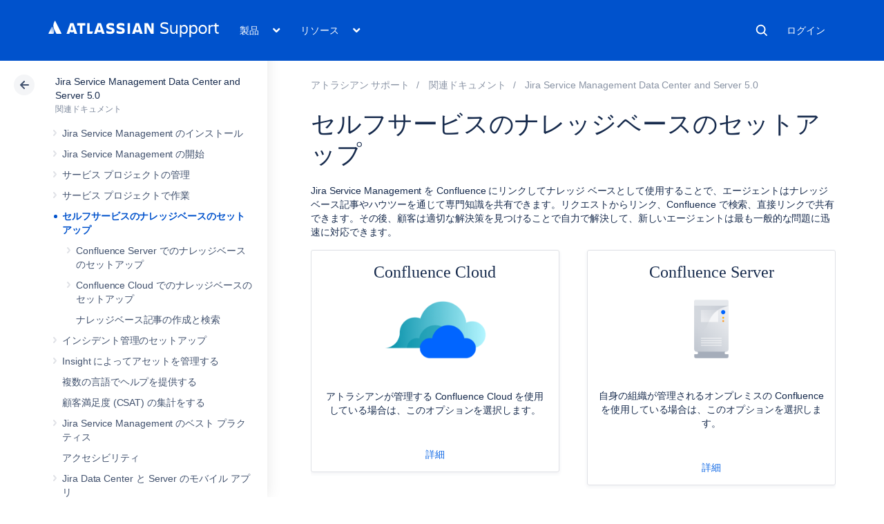

--- FILE ---
content_type: text/html; charset=utf-8
request_url: https://ja.confluence.atlassian.com/servicemanagementserver050/set-up-a-knowledge-base-for-self-service-1142253035.html
body_size: 15434
content:
<!DOCTYPE html><html lang="ja-JP">
<head>
    

<meta charset="utf-8" />
<meta http-equiv="X-UA-Compatible" content="IE=EDGE" />
<meta name="viewport" content="width=device-width, initial-scale=1" />
<meta name="cac-page-id" content="1142253035" />
<meta name="cac-space-key" content="SERVICEMANAGEMENTSERVER050" />
<meta name="cac-space-name" content="Jira Service Management Data Center and Server 5.0" />
<meta name="cac-base-url" content="" />
<meta name="cac-user-token" id="atlassian-token" content="865dc40c74d73c2cc54ac27ffed4b5d66c4fc2b9" />
<meta name="google-site-verification" content="WJJ7tHb2VT43pW6XPfWrJWJecm-VO42XsG7KVG_Dp8E" />
<meta name="botify-site-verification" content="QTXNdNPv8pJZJylqnzCLil52hqXwHZRE" />










	<meta name="product-name" content="Atlassian Support" />


	
			<meta name="page-type" content="documentation" />
	
<script class="SL_swap" id="transifex_live_js"></script>

	
	
	<script>
window.WRM=window.WRM||{};window.WRM._unparsedData=window.WRM._unparsedData||{};window.WRM._unparsedErrors=window.WRM._unparsedErrors||{};
WRM._unparsedData["com.atlassian.applinks.applinks-plugin:applinks-common-exported.entity-types"]="{\u0022singular\u0022:{\u0022refapp.charlie\u0022:\u0022Charlie\u0022,\u0022fecru.project\u0022:\u0022Crucible Project\u0022,\u0022fecru.repository\u0022:\u0022FishEye Repository\u0022,\u0022stash.project\u0022:\u0022Stash Project\u0022,\u0022generic.entity\u0022:\u0022Generic Project\u0022,\u0022confluence.space\u0022:\u0022Confluence Space\u0022,\u0022bamboo.project\u0022:\u0022Bamboo Project\u0022,\u0022jira.project\u0022:\u0022Jira Project\u0022},\u0022plural\u0022:{\u0022refapp.charlie\u0022:\u0022Charlies\u0022,\u0022fecru.project\u0022:\u0022Crucible Projects\u0022,\u0022fecru.repository\u0022:\u0022FishEye Repositories\u0022,\u0022stash.project\u0022:\u0022Stash Projects\u0022,\u0022generic.entity\u0022:\u0022Generic Projects\u0022,\u0022confluence.space\u0022:\u0022Confluence Spaces\u0022,\u0022bamboo.project\u0022:\u0022Bamboo Projects\u0022,\u0022jira.project\u0022:\u0022Jira Projects\u0022}}";
WRM._unparsedData["com.atlassian.plugins.atlassian-plugins-webresource-plugin:context-path.context-path"]="\u0022\u0022";
WRM._unparsedData["com.atlassian.applinks.applinks-plugin:applinks-common-exported.authentication-types"]="{\u0022com.atlassian.applinks.api.auth.types.BasicAuthenticationProvider\u0022:\u0022Basic Access\u0022,\u0022com.atlassian.applinks.api.auth.types.TrustedAppsAuthenticationProvider\u0022:\u0022Trusted Applications\u0022,\u0022com.atlassian.applinks.api.auth.types.CorsAuthenticationProvider\u0022:\u0022CORS\u0022,\u0022com.atlassian.applinks.api.auth.types.OAuthAuthenticationProvider\u0022:\u0022OAuth\u0022,\u0022com.atlassian.applinks.api.auth.types.TwoLeggedOAuthAuthenticationProvider\u0022:\u0022OAuth\u0022,\u0022com.atlassian.applinks.api.auth.types.TwoLeggedOAuthWithImpersonationAuthenticationProvider\u0022:\u0022OAuth\u0022,\u0022com.atlassian.applinks.api.auth.types.ThreeLeggedOAuth2AuthenticationProvider\u0022:\u0022OAuth 2.0\u0022}";
WRM._unparsedData["com.atlassian.applinks.applinks-plugin:applinks-common-exported.applinks-types"]="{\u0022crowd\u0022:\u0022Crowd\u0022,\u0022confluence\u0022:\u0022Confluence\u0022,\u0022fecru\u0022:\u0022FishEye / Crucible\u0022,\u0022stash\u0022:\u0022Stash\u0022,\u0022jiraMobile\u0022:\u0022Jira DC Mobile Application\u0022,\u0022jira\u0022:\u0022Jira\u0022,\u0022refapp\u0022:\u0022Reference Application\u0022,\u0022bamboo\u0022:\u0022Bamboo\u0022,\u0022confluenceMobile\u0022:\u0022Confluence DC Mobile Application\u0022,\u0022generic\u0022:\u0022Generic Application\u0022}";
WRM._unparsedData["com.atlassian.applinks.applinks-plugin:applinks-common-exported.applinks-help-paths"]="{\u0022entries\u0022:{\u0022applinks.docs.root\u0022:\u0022https://ja.confluence.atlassian.com/display/APPLINKS-101/\u0022,\u0022applinks.docs.diagnostics.troubleshoot.sslunmatched\u0022:\u0022SSL+and+application+link+troubleshooting+guide\u0022,\u0022applinks.docs.diagnostics.troubleshoot.oauthsignatureinvalid\u0022:\u0022OAuth+troubleshooting+guide\u0022,\u0022applinks.docs.diagnostics.troubleshoot.oauthtimestamprefused\u0022:\u0022OAuth+troubleshooting+guide\u0022,\u0022applinks.docs.delete.entity.link\u0022:\u0022Create+links+between+projects\u0022,\u0022applinks.docs.adding.application.link\u0022:\u0022Link+Atlassian+applications+to+work+together\u0022,\u0022applinks.docs.administration.guide\u0022:\u0022Application+Links+Documentation\u0022,\u0022applinks.docs.oauth.security\u0022:\u0022OAuth+security+for+application+links\u0022,\u0022applinks.docs.troubleshoot.application.links\u0022:\u0022Troubleshoot+application+links\u0022,\u0022applinks.docs.diagnostics.troubleshoot.unknownerror\u0022:\u0022Network+and+connectivity+troubleshooting+guide\u0022,\u0022applinks.docs.configuring.auth.trusted.apps\u0022:\u0022Configuring+Trusted+Applications+authentication+for+an+application+link\u0022,\u0022applinks.docs.diagnostics.troubleshoot.authlevelunsupported\u0022:\u0022OAuth+troubleshooting+guide\u0022,\u0022applinks.docs.diagnostics.troubleshoot.ssluntrusted\u0022:\u0022SSL+and+application+link+troubleshooting+guide\u0022,\u0022applinks.docs.diagnostics.troubleshoot.unknownhost\u0022:\u0022Network+and+connectivity+troubleshooting+guide\u0022,\u0022applinks.docs.delete.application.link\u0022:\u0022Link+Atlassian+applications+to+work+together\u0022,\u0022applinks.docs.adding.project.link\u0022:\u0022Configuring+Project+links+across+Applications\u0022,\u0022applinks.docs.link.applications\u0022:\u0022Link+Atlassian+applications+to+work+together\u0022,\u0022applinks.docs.diagnostics.troubleshoot.oauthproblem\u0022:\u0022OAuth+troubleshooting+guide\u0022,\u0022applinks.docs.diagnostics.troubleshoot.migration\u0022:\u0022Update+application+links+to+use+OAuth\u0022,\u0022applinks.docs.relocate.application.link\u0022:\u0022Link+Atlassian+applications+to+work+together\u0022,\u0022applinks.docs.administering.entity.links\u0022:\u0022Create+links+between+projects\u0022,\u0022applinks.docs.upgrade.application.link\u0022:\u0022OAuth+security+for+application+links\u0022,\u0022applinks.docs.diagnostics.troubleshoot.connectionrefused\u0022:\u0022Network+and+connectivity+troubleshooting+guide\u0022,\u0022applinks.docs.configuring.auth.oauth\u0022:\u0022OAuth+security+for+application+links\u0022,\u0022applinks.docs.insufficient.remote.permission\u0022:\u0022OAuth+security+for+application+links\u0022,\u0022applinks.docs.configuring.application.link.auth\u0022:\u0022OAuth+security+for+application+links\u0022,\u0022applinks.docs.diagnostics\u0022:\u0022Application+links+diagnostics\u0022,\u0022applinks.docs.configured.authentication.types\u0022:\u0022OAuth+security+for+application+links\u0022,\u0022applinks.docs.adding.entity.link\u0022:\u0022Create+links+between+projects\u0022,\u0022applinks.docs.diagnostics.troubleshoot.unexpectedresponse\u0022:\u0022Network+and+connectivity+troubleshooting+guide\u0022,\u0022applinks.docs.configuring.auth.basic\u0022:\u0022Configuring+Basic+HTTP+Authentication+for+an+Application+Link\u0022,\u0022applinks.docs.diagnostics.troubleshoot.authlevelmismatch\u0022:\u0022OAuth+troubleshooting+guide\u0022}}";
if(window.WRM._dataArrived)window.WRM._dataArrived();</script>
<script src="/s/0fd6b2bf231f07641b886790a90893cc-CDN/sqczjj/9111/1hjr1ir/c77525b9ceea9a944bef5af02ade4fa9/_/download/contextbatch/js/_super/batch.js?locale=en-GB" data-wrm-key="_super" data-wrm-batch-type="context" data-initially-rendered=""></script>
<script src="/s/8bfff7d6311cd2410b3ef7599659c3ef-CDN/sqczjj/9111/1hjr1ir/9.12.11/_/download/batch/com.atlassian.auiplugin:split_aui.splitchunk.vendors--1d1867466a/com.atlassian.auiplugin:split_aui.splitchunk.vendors--1d1867466a.js?locale=en-GB" data-wrm-key="com.atlassian.auiplugin:split_aui.splitchunk.vendors--1d1867466a" data-wrm-batch-type="resource" data-initially-rendered=""></script>
<script src="/s/8bfff7d6311cd2410b3ef7599659c3ef-CDN/sqczjj/9111/1hjr1ir/9.12.11/_/download/batch/com.atlassian.auiplugin:split_aui.splitchunk.1d1867466a/com.atlassian.auiplugin:split_aui.splitchunk.1d1867466a.js?locale=en-GB" data-wrm-key="com.atlassian.auiplugin:split_aui.splitchunk.1d1867466a" data-wrm-batch-type="resource" data-initially-rendered=""></script>
<script src="/s/8bfff7d6311cd2410b3ef7599659c3ef-CDN/sqczjj/9111/1hjr1ir/9.12.11/_/download/batch/com.atlassian.auiplugin:split_aui.page.design-tokens-api/com.atlassian.auiplugin:split_aui.page.design-tokens-api.js?locale=en-GB" data-wrm-key="com.atlassian.auiplugin:split_aui.page.design-tokens-api" data-wrm-batch-type="resource" data-initially-rendered=""></script>
<script src="/s/d41d8cd98f00b204e9800998ecf8427e-CDN/sqczjj/9111/1hjr1ir/19.2.36/_/download/batch/confluence.extra.jira:amd-support/confluence.extra.jira:amd-support.js" data-wrm-key="confluence.extra.jira:amd-support" data-wrm-batch-type="resource" data-initially-rendered=""></script>
<script src="/s/d41d8cd98f00b204e9800998ecf8427e-CDN/sqczjj/9111/1hjr1ir/19.2.38/_/download/batch/com.atlassian.confluence.plugins.confluence-frontend:querystring/com.atlassian.confluence.plugins.confluence-frontend:querystring.js" data-wrm-key="com.atlassian.confluence.plugins.confluence-frontend:querystring" data-wrm-batch-type="resource" data-initially-rendered=""></script>
<script src="/s/d41d8cd98f00b204e9800998ecf8427e-CDN/sqczjj/9111/1hjr1ir/19.2.38/_/download/batch/com.atlassian.confluence.plugins.confluence-frontend:url/com.atlassian.confluence.plugins.confluence-frontend:url.js" data-wrm-key="com.atlassian.confluence.plugins.confluence-frontend:url" data-wrm-batch-type="resource" data-initially-rendered=""></script>
<script src="/s/d41d8cd98f00b204e9800998ecf8427e-CDN/sqczjj/9111/1hjr1ir/19.2.38/_/download/batch/com.atlassian.confluence.plugins.confluence-frontend:analytics-support/com.atlassian.confluence.plugins.confluence-frontend:analytics-support.js" data-wrm-key="com.atlassian.confluence.plugins.confluence-frontend:analytics-support" data-wrm-batch-type="resource" data-initially-rendered=""></script>
<script src="/s/d41d8cd98f00b204e9800998ecf8427e-CDN/sqczjj/9111/1hjr1ir/10.1.17/_/download/batch/com.atlassian.applinks.applinks-plugin:lodash-amd/com.atlassian.applinks.applinks-plugin:lodash-amd.js" data-wrm-key="com.atlassian.applinks.applinks-plugin:lodash-amd" data-wrm-batch-type="resource" data-initially-rendered=""></script>
<script src="/s/d41d8cd98f00b204e9800998ecf8427e-CDN/sqczjj/9111/1hjr1ir/10.1.17/_/download/batch/com.atlassian.applinks.applinks-plugin:applinks-lib/com.atlassian.applinks.applinks-plugin:applinks-lib.js" data-wrm-key="com.atlassian.applinks.applinks-plugin:applinks-lib" data-wrm-batch-type="resource" data-initially-rendered=""></script>
<script src="/s/8bfff7d6311cd2410b3ef7599659c3ef-CDN/sqczjj/9111/1hjr1ir/10.1.17/_/download/batch/com.atlassian.applinks.applinks-plugin:applinks-common-exported/com.atlassian.applinks.applinks-plugin:applinks-common-exported.js?locale=en-GB" data-wrm-key="com.atlassian.applinks.applinks-plugin:applinks-common-exported" data-wrm-batch-type="resource" data-initially-rendered=""></script>
<script src="/s/8bfff7d6311cd2410b3ef7599659c3ef-CDN/sqczjj/9111/1hjr1ir/9.12.11/_/download/batch/com.atlassian.auiplugin:split_aui.core/com.atlassian.auiplugin:split_aui.core.js?locale=en-GB" data-wrm-key="com.atlassian.auiplugin:split_aui.core" data-wrm-batch-type="resource" data-initially-rendered=""></script>
<script src="/s/8bfff7d6311cd2410b3ef7599659c3ef-CDN/sqczjj/9111/1hjr1ir/10.1.17/_/download/batch/com.atlassian.applinks.applinks-plugin:applinks-util-js/com.atlassian.applinks.applinks-plugin:applinks-util-js.js?locale=en-GB" data-wrm-key="com.atlassian.applinks.applinks-plugin:applinks-util-js" data-wrm-batch-type="resource" data-initially-rendered=""></script>
<script src="/s/8bfff7d6311cd2410b3ef7599659c3ef-CDN/sqczjj/9111/1hjr1ir/10.1.17/_/download/batch/com.atlassian.applinks.applinks-plugin:feature-oauth-dance/com.atlassian.applinks.applinks-plugin:feature-oauth-dance.js?locale=en-GB" data-wrm-key="com.atlassian.applinks.applinks-plugin:feature-oauth-dance" data-wrm-batch-type="resource" data-initially-rendered=""></script>
<script src="/s/d41d8cd98f00b204e9800998ecf8427e-CDN/sqczjj/9111/1hjr1ir/10.1.17/_/download/batch/com.atlassian.applinks.applinks-plugin:applinks-oauth-ui/com.atlassian.applinks.applinks-plugin:applinks-oauth-ui.js" data-wrm-key="com.atlassian.applinks.applinks-plugin:applinks-oauth-ui" data-wrm-batch-type="resource" data-initially-rendered=""></script>
<script src="/s/8bfff7d6311cd2410b3ef7599659c3ef-CDN/sqczjj/9111/1hjr1ir/19.2.36/_/download/batch/confluence.extra.jira:common/confluence.extra.jira:common.js?locale=en-GB" data-wrm-key="confluence.extra.jira:common" data-wrm-batch-type="resource" data-initially-rendered=""></script>
<script src="/s/d41d8cd98f00b204e9800998ecf8427e-CDN/sqczjj/9111/1hjr1ir/19.2.36/_/download/batch/confluence.extra.jira:jira-issues-view-mode-async-resource/confluence.extra.jira:jira-issues-view-mode-async-resource.js" data-wrm-key="confluence.extra.jira:jira-issues-view-mode-async-resource" data-wrm-batch-type="resource" data-initially-rendered=""></script>
<script src="/s/8bfff7d6311cd2410b3ef7599659c3ef-CDN/sqczjj/9111/1hjr1ir/9.12.11/_/download/batch/com.atlassian.auiplugin:split_aui.page.iconography/com.atlassian.auiplugin:split_aui.page.iconography.js?locale=en-GB" data-wrm-key="com.atlassian.auiplugin:split_aui.page.iconography" data-wrm-batch-type="resource" data-initially-rendered=""></script>
<script src="/s/8bfff7d6311cd2410b3ef7599659c3ef-CDN/sqczjj/9111/1hjr1ir/19.2.36/_/download/batch/confluence.extra.jira:jira-issues-view-mode-resources/confluence.extra.jira:jira-issues-view-mode-resources.js?locale=en-GB" data-wrm-key="confluence.extra.jira:jira-issues-view-mode-resources" data-wrm-batch-type="resource" data-initially-rendered=""></script>
<script src="/s/8bfff7d6311cd2410b3ef7599659c3ef-CDN/sqczjj/9111/1hjr1ir/19.2.36/_/download/batch/confluence.extra.jira:web-resources/confluence.extra.jira:web-resources.js?locale=en-GB" data-wrm-key="confluence.extra.jira:web-resources" data-wrm-batch-type="resource" data-initially-rendered=""></script>
<script src="/s/d41d8cd98f00b204e9800998ecf8427e-CDN/sqczjj/9111/1hjr1ir/2.23.9/_/download/batch/com.k15t.scroll.scroll-viewport:resource-editor-resource-omitter/com.k15t.scroll.scroll-viewport:resource-editor-resource-omitter.js" data-wrm-key="com.k15t.scroll.scroll-viewport:resource-editor-resource-omitter" data-wrm-batch-type="resource" data-initially-rendered=""></script>
<script src="/s/d41d8cd98f00b204e9800998ecf8427e-CDN/sqczjj/9111/1hjr1ir/2.23.9/_/download/batch/com.k15t.scroll.scroll-viewport:resource-quick-reload-manager-disabler/com.k15t.scroll.scroll-viewport:resource-quick-reload-manager-disabler.js" data-wrm-key="com.k15t.scroll.scroll-viewport:resource-quick-reload-manager-disabler" data-wrm-batch-type="resource" data-initially-rendered=""></script>

	<script>
window.WRM=window.WRM||{};window.WRM._unparsedData=window.WRM._unparsedData||{};window.WRM._unparsedErrors=window.WRM._unparsedErrors||{};
WRM._unparsedData["com.atlassian.applinks.applinks-plugin:applinks-common-exported.entity-types"]="{\u0022singular\u0022:{\u0022refapp.charlie\u0022:\u0022Charlie\u0022,\u0022fecru.project\u0022:\u0022Crucible Project\u0022,\u0022fecru.repository\u0022:\u0022FishEye Repository\u0022,\u0022stash.project\u0022:\u0022Stash Project\u0022,\u0022generic.entity\u0022:\u0022Generic Project\u0022,\u0022confluence.space\u0022:\u0022Confluence Space\u0022,\u0022bamboo.project\u0022:\u0022Bamboo Project\u0022,\u0022jira.project\u0022:\u0022Jira Project\u0022},\u0022plural\u0022:{\u0022refapp.charlie\u0022:\u0022Charlies\u0022,\u0022fecru.project\u0022:\u0022Crucible Projects\u0022,\u0022fecru.repository\u0022:\u0022FishEye Repositories\u0022,\u0022stash.project\u0022:\u0022Stash Projects\u0022,\u0022generic.entity\u0022:\u0022Generic Projects\u0022,\u0022confluence.space\u0022:\u0022Confluence Spaces\u0022,\u0022bamboo.project\u0022:\u0022Bamboo Projects\u0022,\u0022jira.project\u0022:\u0022Jira Projects\u0022}}";
WRM._unparsedData["com.atlassian.plugins.atlassian-plugins-webresource-plugin:context-path.context-path"]="\u0022\u0022";
WRM._unparsedData["com.atlassian.applinks.applinks-plugin:applinks-common-exported.authentication-types"]="{\u0022com.atlassian.applinks.api.auth.types.BasicAuthenticationProvider\u0022:\u0022Basic Access\u0022,\u0022com.atlassian.applinks.api.auth.types.TrustedAppsAuthenticationProvider\u0022:\u0022Trusted Applications\u0022,\u0022com.atlassian.applinks.api.auth.types.CorsAuthenticationProvider\u0022:\u0022CORS\u0022,\u0022com.atlassian.applinks.api.auth.types.OAuthAuthenticationProvider\u0022:\u0022OAuth\u0022,\u0022com.atlassian.applinks.api.auth.types.TwoLeggedOAuthAuthenticationProvider\u0022:\u0022OAuth\u0022,\u0022com.atlassian.applinks.api.auth.types.TwoLeggedOAuthWithImpersonationAuthenticationProvider\u0022:\u0022OAuth\u0022,\u0022com.atlassian.applinks.api.auth.types.ThreeLeggedOAuth2AuthenticationProvider\u0022:\u0022OAuth 2.0\u0022}";
WRM._unparsedData["com.atlassian.applinks.applinks-plugin:applinks-common-exported.applinks-types"]="{\u0022crowd\u0022:\u0022Crowd\u0022,\u0022confluence\u0022:\u0022Confluence\u0022,\u0022fecru\u0022:\u0022FishEye / Crucible\u0022,\u0022stash\u0022:\u0022Stash\u0022,\u0022jiraMobile\u0022:\u0022Jira DC Mobile Application\u0022,\u0022jira\u0022:\u0022Jira\u0022,\u0022refapp\u0022:\u0022Reference Application\u0022,\u0022bamboo\u0022:\u0022Bamboo\u0022,\u0022confluenceMobile\u0022:\u0022Confluence DC Mobile Application\u0022,\u0022generic\u0022:\u0022Generic Application\u0022}";
WRM._unparsedData["com.atlassian.applinks.applinks-plugin:applinks-common-exported.applinks-help-paths"]="{\u0022entries\u0022:{\u0022applinks.docs.root\u0022:\u0022https://ja.confluence.atlassian.com/display/APPLINKS-101/\u0022,\u0022applinks.docs.diagnostics.troubleshoot.sslunmatched\u0022:\u0022SSL+and+application+link+troubleshooting+guide\u0022,\u0022applinks.docs.diagnostics.troubleshoot.oauthsignatureinvalid\u0022:\u0022OAuth+troubleshooting+guide\u0022,\u0022applinks.docs.diagnostics.troubleshoot.oauthtimestamprefused\u0022:\u0022OAuth+troubleshooting+guide\u0022,\u0022applinks.docs.delete.entity.link\u0022:\u0022Create+links+between+projects\u0022,\u0022applinks.docs.adding.application.link\u0022:\u0022Link+Atlassian+applications+to+work+together\u0022,\u0022applinks.docs.administration.guide\u0022:\u0022Application+Links+Documentation\u0022,\u0022applinks.docs.oauth.security\u0022:\u0022OAuth+security+for+application+links\u0022,\u0022applinks.docs.troubleshoot.application.links\u0022:\u0022Troubleshoot+application+links\u0022,\u0022applinks.docs.diagnostics.troubleshoot.unknownerror\u0022:\u0022Network+and+connectivity+troubleshooting+guide\u0022,\u0022applinks.docs.configuring.auth.trusted.apps\u0022:\u0022Configuring+Trusted+Applications+authentication+for+an+application+link\u0022,\u0022applinks.docs.diagnostics.troubleshoot.authlevelunsupported\u0022:\u0022OAuth+troubleshooting+guide\u0022,\u0022applinks.docs.diagnostics.troubleshoot.ssluntrusted\u0022:\u0022SSL+and+application+link+troubleshooting+guide\u0022,\u0022applinks.docs.diagnostics.troubleshoot.unknownhost\u0022:\u0022Network+and+connectivity+troubleshooting+guide\u0022,\u0022applinks.docs.delete.application.link\u0022:\u0022Link+Atlassian+applications+to+work+together\u0022,\u0022applinks.docs.adding.project.link\u0022:\u0022Configuring+Project+links+across+Applications\u0022,\u0022applinks.docs.link.applications\u0022:\u0022Link+Atlassian+applications+to+work+together\u0022,\u0022applinks.docs.diagnostics.troubleshoot.oauthproblem\u0022:\u0022OAuth+troubleshooting+guide\u0022,\u0022applinks.docs.diagnostics.troubleshoot.migration\u0022:\u0022Update+application+links+to+use+OAuth\u0022,\u0022applinks.docs.relocate.application.link\u0022:\u0022Link+Atlassian+applications+to+work+together\u0022,\u0022applinks.docs.administering.entity.links\u0022:\u0022Create+links+between+projects\u0022,\u0022applinks.docs.upgrade.application.link\u0022:\u0022OAuth+security+for+application+links\u0022,\u0022applinks.docs.diagnostics.troubleshoot.connectionrefused\u0022:\u0022Network+and+connectivity+troubleshooting+guide\u0022,\u0022applinks.docs.configuring.auth.oauth\u0022:\u0022OAuth+security+for+application+links\u0022,\u0022applinks.docs.insufficient.remote.permission\u0022:\u0022OAuth+security+for+application+links\u0022,\u0022applinks.docs.configuring.application.link.auth\u0022:\u0022OAuth+security+for+application+links\u0022,\u0022applinks.docs.diagnostics\u0022:\u0022Application+links+diagnostics\u0022,\u0022applinks.docs.configured.authentication.types\u0022:\u0022OAuth+security+for+application+links\u0022,\u0022applinks.docs.adding.entity.link\u0022:\u0022Create+links+between+projects\u0022,\u0022applinks.docs.diagnostics.troubleshoot.unexpectedresponse\u0022:\u0022Network+and+connectivity+troubleshooting+guide\u0022,\u0022applinks.docs.configuring.auth.basic\u0022:\u0022Configuring+Basic+HTTP+Authentication+for+an+Application+Link\u0022,\u0022applinks.docs.diagnostics.troubleshoot.authlevelmismatch\u0022:\u0022OAuth+troubleshooting+guide\u0022}}";
if(window.WRM._dataArrived)window.WRM._dataArrived();</script>
<link rel="stylesheet" href="https://confluence.atlassian.com/s/50fb2b273d66b008c94e8768ddf78d00-CDN/sqczjj/9111/1hjr1ir/c77525b9ceea9a944bef5af02ade4fa9/_/download/contextbatch/css/_super/batch.css" data-wrm-key="_super" data-wrm-batch-type="context" media="all" />
<link rel="stylesheet" href="https://confluence.atlassian.com/s/d41d8cd98f00b204e9800998ecf8427e-CDN/sqczjj/9111/1hjr1ir/19.2.36/_/download/batch/confluence.extra.jira:common/confluence.extra.jira:common.css" data-wrm-key="confluence.extra.jira:common" data-wrm-batch-type="resource" media="all" />
<link rel="stylesheet" href="https://confluence.atlassian.com/s/sqczjj/9111/1hjr1ir/29/_/styles/custom.css" media="all" />

	
	

    <meta name="cac-page-title" content="Set up a knowledge base for self-service | Atlassian Support | Atlassian Documentation" />
    <title>Set up a knowledge base for self-service | Atlassian Support | Atlassian Documentation</title>

    <!-- Use light theme for all pages -->
    <script type="text/javascript">
        window.AJS.DesignTokens.setGlobalTheme({ colorMode: 'light' });
    </script>

    <script src="https://js.sentry-cdn.com/957cf26503db497eb94e931e6df0455d.min.js" crossorigin="anonymous"></script>

    <!-- OneTrust Production -->
            <script src="https://atl-onetrust-wrapper.atlassian.com/assets/atl-onetrust-wrapper.min.js" type="text/javascript" data-domain="01964ae4-b651-73e5-a33c-45351e680986" data-test="false" data-geofence="false" data-sync="false"></script>
    
    <script type="text/javascript">
        var loadExternalJS = function(url, location, callback) {
            var scriptTag = document.createElement('script');
            scriptTag.src = url;
            scriptTag.type = 'text/javascript';

            // bind the event to the callback function
            scriptTag.onreadystatechange = callback;
            scriptTag.onload = callback;
            location.appendChild(scriptTag);
        }
    </script>

    <script>
        function initializeATLAnalytics() {
            if (typeof ace !== 'undefined') {
        	      console.log('Initializing ATL analytics')
                ace.analytics.Initializer.initWithPageAnalytics('9nfqb81km3');
            }
        }
    </script>

    <script type="text/plain" class="optanon-category-2">
        loadExternalJS("https://atl-global.atlassian.com/js/atl-global.min.js", document.body, initializeATLAnalytics);
    </script>

    <script>
        
        window.cacProductMetadata = JSON.parse("[{\"productName\":\"Jira Software\",\"cloudSpace\":\"JIRASOFTWARECLOUD\",\"cloudBanner\":\"\",\"kbCloudSpace\":\"JIRAKB\",\"gsgCloudSpace\":\"GSWJSW\",\"kbServerSpace\":\"JIRAKB\",\"gsgServerSpace\":\"\",\"supportServerUrl\":\"https:\/\/support.atlassian.com\/jirasoftware\/\",\"supportCloudUrl\":\"https:\/\/support.atlassian.com\/jirasoftware-cloud\/\",\"marketplaceServerUrl\":\"https:\/\/marketplace.atlassian.com\/search?hosting=server&product=jira\",\"marketplaceCloudUrl\":\"https:\/\/marketplace.atlassian.com\/search?hosting=cloud&product=jira\",\"feedbackServerUrl\":\"https:\/\/jira.atlassian.com\/secure\/Dashboard.jspa\",\"feedbackCloudUrl\":\"https:\/\/jira.atlassian.com\/secure\/Dashboard.jspa\",\"licensingUrl\":\"https:\/\/www.atlassian.com\/licensing\/jira-software\",\"communityUrl\":\"https:\/\/community.atlassian.com\/t5\/JIRA-Software\/ct-p\/jira-software\",\"searchScope\":\"jirasoftwareallversions\",\"titleSuffix\":\"| Jira | Atlassian documentation\",\"serverVersions\":[{\"spaceId\":\"JIRASOFTWARESERVER\",\"banner\":\"\",\"number\":\"11.3\",\"showInList\":true},{\"spaceId\":\"JIRASOFTWARESERVER112\",\"banner\":\"\",\"number\":\"11.2\",\"showInList\":true},{\"spaceId\":\"JIRASOFTWARESERVER111\",\"banner\":\"\",\"number\":\"11.1\",\"showInList\":true},{\"spaceId\":\"JIRASOFTWARESERVER110\",\"banner\":\"\",\"number\":\"11.0\",\"showInList\":true},{\"spaceId\":\"JIRASOFTWARESERVER107\",\"banner\":\"\",\"number\":\"10.7\",\"showInList\":true},{\"spaceId\":\"JIRASOFTWARESERVER106\",\"banner\":\"\",\"number\":\"10.6\",\"showInList\":true},{\"spaceId\":\"JIRASOFTWARESERVER105\",\"banner\":\"\",\"number\":\"10.5\",\"showInList\":true},{\"spaceId\":\"JIRASOFTWARESERVER104\",\"banner\":\"\",\"number\":\"10.4\",\"showInList\":true},{\"spaceId\":\"JIRASOFTWARESERVER103\",\"banner\":\"\",\"number\":\"10.3\",\"showInList\":true},{\"spaceId\":\"JIRASOFTWARESERVER102\",\"banner\":\"\",\"number\":\"10.2\",\"showInList\":true},{\"spaceId\":\"JIRASOFTWARESERVER101\",\"banner\":\"\",\"number\":\"10.1\",\"showInList\":true},{\"spaceId\":\"JIRASOFTWARESERVER100\",\"banner\":\"\",\"number\":\"10.0\",\"showInList\":true},{\"spaceId\":\"JIRASOFTWARESERVER0917\",\"banner\":\"\",\"number\":\"9.17\",\"showInList\":true},{\"spaceId\":\"JIRASOFTWARESERVER0916\",\"banner\":\"\",\"number\":\"9.16\",\"showInList\":true},{\"spaceId\":\"JIRASOFTWARESERVER0915\",\"banner\":\"\",\"number\":\"9.15\",\"showInList\":true},{\"spaceId\":\"JIRASOFTWARESERVER0914\",\"banner\":\"\",\"number\":\"9.14\",\"showInList\":true},{\"spaceId\":\"JIRASOFTWARESERVER0913\",\"banner\":\"\",\"number\":\"9.13\",\"showInList\":true},{\"spaceId\":\"JIRASOFTWARESERVER0912\",\"banner\":\"\",\"number\":\"9.12\",\"showInList\":false},{\"spaceId\":\"JIRASOFTWARESERVER0911\",\"banner\":\"\",\"number\":\"9.11\",\"showInList\":false},{\"spaceId\":\"JIRASOFTWARESERVER0910\",\"banner\":\"\",\"number\":\"9.10\",\"showInList\":false}]},{\"productName\":\"Jira Service Management\",\"cloudSpace\":\"SERVICEDESKCLOUD\",\"cloudBanner\":\"\",\"kbCloudSpace\":\"\",\"gsgCloudSpace\":\"GSWJSD\",\"kbServerSpace\":\"\",\"gsgServerSpace\":\"\",\"supportServerUrl\":\"https:\/\/support.atlassian.com\/jira-service-management-server\/\",\"supportCloudUrl\":\"https:\/\/support.atlassian.com\/jira-service-management-cloud\/\",\"marketplaceServerUrl\":\"https:\/\/marketplace.atlassian.com\/search?hosting=server&product=jira-service-management\",\"marketplaceCloudUrl\":\"https:\/\/marketplace.atlassian.com\/search?hosting=cloud&product=jira-service-management\",\"feedbackServerUrl\":\"https:\/\/jira.atlassian.com\/secure\/Dashboard.jspa\",\"feedbackCloudUrl\":\"https:\/\/jira.atlassian.com\/secure\/Dashboard.jspa\",\"licensingUrl\":\"https:\/\/www.atlassian.com\/licensing\/jira-service-management#server-license\",\"communityUrl\":\"https:\/\/community.atlassian.com\/t5\/Jira-Service-Management\/ct-p\/jira-service-desk\",\"searchScope\":\"jiraservicedeskallversions\",\"titleSuffix\":\"| Service Desk Data Center and Server | Atlassian documentation\",\"serverVersions\":[{\"spaceId\":\"SERVICEDESKSERVER\",\"banner\":\"\",\"number\":\"11.3\",\"showInList\":true},{\"spaceId\":\"SERVICEMANAGEMENTSERVER112\",\"banner\":\"\",\"number\":\"11.2\",\"showInList\":true},{\"spaceId\":\"SERVICEMANAGEMENTSERVER111\",\"banner\":\"\",\"number\":\"11.1\",\"showInList\":true},{\"spaceId\":\"SERVICEMANAGEMENTSERVER110\",\"banner\":\"\",\"number\":\"11.0\",\"showInList\":true},{\"spaceId\":\"SERVICEMANAGEMENTSERVER107\",\"banner\":\"\",\"number\":\"10.7\",\"showInList\":true},{\"spaceId\":\"SERVICEMANAGEMENTSERVER106\",\"banner\":\"\",\"number\":\"10.6\",\"showInList\":true},{\"spaceId\":\"SERVICEMANAGEMENTSERVER105\",\"banner\":\"\",\"number\":\"10.5\",\"showInList\":true},{\"spaceId\":\"SERVICEMANAGEMENTSERVER104\",\"banner\":\"\",\"number\":\"10.4\",\"showInList\":true},{\"spaceId\":\"SERVICEMANAGEMENTSERVER103\",\"banner\":\"\",\"number\":\"10.3\",\"showInList\":true},{\"spaceId\":\"SERVICEMANAGEMENTSERVER102\",\"banner\":\"\",\"number\":\"10.2\",\"showInList\":true},{\"spaceId\":\"SERVICEMANAGEMENTSERVER101\",\"banner\":\"\",\"number\":\"10.1\",\"showInList\":true},{\"spaceId\":\"SERVICEMANAGEMENTSERVER100\",\"banner\":\"\",\"number\":\"10.0\",\"showInList\":true},{\"spaceId\":\"SERVICEMANAGEMENTSERVER0517\",\"banner\":\"\",\"number\":\"5.17\",\"showInList\":true},{\"spaceId\":\"SERVICEMANAGEMENTSERVER0516\",\"banner\":\"\",\"number\":\"5.16\",\"showInList\":true},{\"spaceId\":\"SERVICEMANAGEMENTSERVER0515\",\"banner\":\"\",\"number\":\"5.15\",\"showInList\":true},{\"spaceId\":\"SERVICEMANAGEMENTSERVER0514\",\"banner\":\"\",\"number\":\"5.14\",\"showInList\":true},{\"spaceId\":\"SERVICEMANAGEMENTSERVER0513\",\"banner\":\"\",\"number\":\"5.13\",\"showInList\":true},{\"spaceId\":\"SERVICEMANAGEMENTSERVER0512\",\"banner\":\"\",\"number\":\"5.12\",\"showInList\":false},{\"spaceId\":\"SERVICEMANAGEMENTSERVER0511\",\"banner\":\"\",\"number\":\"5.11\",\"showInList\":false},{\"spaceId\":\"SERVICEMANAGEMENTSERVER0510\",\"banner\":\"\",\"number\":\"5.10\",\"showInList\":false}]},{\"productName\":\"Jira Core\",\"cloudSpace\":\"\",\"cloudBanner\":\"\",\"kbCloudSpace\":\"\",\"gsgCloudSpace\":\"GSWJC\",\"kbServerSpace\":\"\",\"gsgServerSpace\":\"\",\"supportServerUrl\":\"https:\/\/support.atlassian.com\/jiracore\/\",\"supportCloudUrl\":\"https:\/\/support.atlassian.com\/jiracore-cloud\/\",\"marketplaceServerUrl\":\"https:\/\/marketplace.atlassian.com\/search?hosting=server&product=jira\",\"marketplaceCloudUrl\":\"https:\/\/marketplace.atlassian.com\/search?hosting=cloud&product=jira\",\"feedbackServerUrl\":\"https:\/\/jira.atlassian.com\/secure\/Dashboard.jspa\",\"feedbackCloudUrl\":\"https:\/\/jira.atlassian.com\/secure\/Dashboard.jspa\",\"licensingUrl\":\"https:\/\/www.atlassian.com\/licensing\/jira-core\",\"communityUrl\":\"https:\/\/community.atlassian.com\/t5\/JIRA-Core\/ct-p\/jira-core\",\"searchScope\":\"jiracoreallversions\",\"titleSuffix\":\"| Jira Data Center and Server | Atlassian documentation\",\"serverVersions\":[{\"spaceId\":\"JIRACORESERVER\",\"banner\":\"\",\"number\":\"9.12\",\"showInList\":true},{\"spaceId\":\"JIRACORESERVER0911\",\"banner\":\"\",\"number\":\"9.11\",\"showInList\":true},{\"spaceId\":\"JIRACORESERVER0910\",\"banner\":\"\",\"number\":\"9.10\",\"showInList\":true},{\"spaceId\":\"JIRACORESERVER0909\",\"banner\":\"\",\"number\":\"9.9\",\"showInList\":true},{\"spaceId\":\"JIRACORESERVER0908\",\"banner\":\"\",\"number\":\"9.8\",\"showInList\":true},{\"spaceId\":\"JIRACORESERVER0907\",\"banner\":\"\",\"number\":\"9.7\",\"showInList\":true},{\"spaceId\":\"JIRACORESERVER0906\",\"banner\":\"\",\"number\":\"9.6\",\"showInList\":true},{\"spaceId\":\"JIRACORESERVER0905\",\"banner\":\"\",\"number\":\"9.5\",\"showInList\":true},{\"spaceId\":\"JIRACORESERVER0904\",\"banner\":\"\",\"number\":\"9.4\",\"showInList\":true},{\"spaceId\":\"JIRACORESERVER0903\",\"banner\":\"\",\"number\":\"9.3\",\"showInList\":true},{\"spaceId\":\"JIRACORESERVER0902\",\"banner\":\"\",\"number\":\"9.2\",\"showInList\":true},{\"spaceId\":\"JIRACORESERVER0901\",\"banner\":\"\",\"number\":\"9.1\",\"showInList\":true},{\"spaceId\":\"JIRACORESERVER090\",\"banner\":\"\",\"number\":\"9.0\",\"showInList\":true},{\"spaceId\":\"JIRACORESERVER822\",\"banner\":\"\",\"number\":\"8.22\",\"showInList\":true},{\"spaceId\":\"JIRACORESERVER0821\",\"banner\":\"\",\"number\":\"8.21\",\"showInList\":true},{\"spaceId\":\"JIRACORESERVER0820\",\"banner\":\"\",\"number\":\"8.20\",\"showInList\":true}]},{\"productName\":\"Confluence\",\"cloudSpace\":\"ConfCloud\",\"cloudBanner\":\"\",\"kbCloudSpace\":\"CONFKB\",\"gsgCloudSpace\":\"GSWCC\",\"kbServerSpace\":\"CONFKB\",\"gsgServerSpace\":\"\",\"supportServerUrl\":\"https:\/\/support.atlassian.com\/confluence\/\",\"supportCloudUrl\":\"https:\/\/support.atlassian.com\/confluence-cloud\/\",\"marketplaceServerUrl\":\"https:\/\/marketplace.atlassian.com\/search?hosting=server&product=confluence\",\"marketplaceCloudUrl\":\"https:\/\/marketplace.atlassian.com\/search?hosting=cloud&product=confluence\",\"feedbackServerUrl\":\"https:\/\/jira.atlassian.com\/secure\/Dashboard.jspa\",\"feedbackCloudUrl\":\"https:\/\/jira.atlassian.com\/secure\/Dashboard.jspa\",\"licensingUrl\":\"https:\/\/www.atlassian.com\/licensing\/confluence\",\"communityUrl\":\"https:\/\/community.atlassian.com\/t5\/Confluence\/ct-p\/confluence\",\"searchScope\":\"confluenceallversions\",\"titleSuffix\":\"| Confluence | Atlassian documentation\",\"serverVersions\":[{\"spaceId\":\"DOC\",\"banner\":\"\",\"number\":\"10.2\",\"showInList\":true},{\"spaceId\":\"CONF101\",\"banner\":\"\",\"number\":\"10.1\",\"showInList\":true},{\"spaceId\":\"CONF100\",\"banner\":\"\",\"number\":\"10.0\",\"showInList\":true},{\"spaceId\":\"CONF95\",\"banner\":\"\",\"number\":\"9.5\",\"showInList\":true},{\"spaceId\":\"CONF94\",\"banner\":\"\",\"number\":\"9.4\",\"showInList\":true},{\"spaceId\":\"CONF93\",\"banner\":\"\",\"number\":\"9.3\",\"showInList\":true},{\"spaceId\":\"CONF92\",\"banner\":\"\",\"number\":\"9.2\",\"showInList\":true},{\"spaceId\":\"CONF91\",\"banner\":\"\",\"number\":\"9.1\",\"showInList\":true},{\"spaceId\":\"CONF90\",\"banner\":\"\",\"number\":\"9.0\",\"showInList\":true},{\"spaceId\":\"CONF89\",\"banner\":\"\",\"number\":\"8.9\",\"showInList\":true},{\"spaceId\":\"CONF88\",\"banner\":\"\",\"number\":\"8.8\",\"showInList\":true},{\"spaceId\":\"CONF87\",\"banner\":\"\",\"number\":\"8.7\",\"showInList\":true},{\"spaceId\":\"CONF86\",\"banner\":\"\",\"number\":\"8.6\",\"showInList\":true},{\"spaceId\":\"CONF85\",\"banner\":\"\",\"number\":\"8.5\",\"showInList\":true},{\"spaceId\":\"CONF84\",\"banner\":\"\",\"number\":\"8.4\",\"showInList\":true},{\"spaceId\":\"CONF83\",\"banner\":\"\",\"number\":\"8.3\",\"showInList\":true},{\"spaceId\":\"CONF82\",\"banner\":\"\",\"number\":\"8.2\",\"showInList\":true},{\"spaceId\":\"CONF81\",\"banner\":\"\",\"number\":\"8.1\",\"showInList\":true}]},{\"productName\":\"Hipchat\",\"cloudSpace\":\"\",\"cloudBanner\":\"\",\"kbCloudSpace\":\"\",\"gsgCloudSpace\":\"\",\"kbServerSpace\":\"HIPCHATKB\",\"gsgServerSpace\":\"\",\"supportServerUrl\":\"https:\/\/support.atlassian.com\/hipchat\/\",\"supportCloudUrl\":\"https:\/\/support.atlassian.com\/hipchat-cloud\/\",\"marketplaceServerUrl\":\"https:\/\/marketplace.atlassian.com\/search?hosting=server&product=hipchat\",\"marketplaceCloudUrl\":\"https:\/\/marketplace.atlassian.com\/search?hosting=cloud&product=hipchat\",\"feedbackServerUrl\":\"https:\/\/jira.atlassian.com\/secure\/Dashboard.jspa\",\"feedbackCloudUrl\":\"https:\/\/jira.atlassian.com\/secure\/Dashboard.jspa\",\"licensingUrl\":\"https:\/\/www.atlassian.com\/licensing\/hipchat\",\"communityUrl\":\"https:\/\/community.atlassian.com\/t5\/HipChat\/ct-p\/hipchat\",\"searchScope\":\"hipchatallversions\",\"titleSuffix\":\"\",\"serverVersions\":[{\"spaceId\":\"HIPCHATDC3\",\"banner\":\"Hipchat Data Center reached end of life on 26 September 2019\",\"number\":\"Data Center\",\"showInList\":true},{\"spaceId\":\"HC\",\"banner\":\"Hipchat Server 2.4 will reach end of life on 30 June 2020\",\"number\":\"Server\",\"showInList\":true}]},{\"productName\":\"Bitbucket\",\"cloudSpace\":\"BITBUCKET\",\"cloudBanner\":\"\",\"kbCloudSpace\":\"BBKB\",\"gsgCloudSpace\":\"GSWBB\",\"kbServerSpace\":\"BitbucketServerKB\",\"gsgServerSpace\":\"\",\"supportServerUrl\":\"https:\/\/support.atlassian.com\/bitbucket\/\",\"supportCloudUrl\":\"https:\/\/support.atlassian.com\/bitbucket-cloud\/\",\"marketplaceServerUrl\":\"https:\/\/marketplace.atlassian.com\/search?hosting=server&product=bitbucket\",\"marketplaceCloudUrl\":\"https:\/\/marketplace.atlassian.com\/search?hosting=cloud&product=bitbucket\",\"feedbackServerUrl\":\"https:\/\/jira.atlassian.com\/secure\/Dashboard.jspa\",\"feedbackCloudUrl\":\"https:\/\/jira.atlassian.com\/secure\/Dashboard.jspa\",\"licensingUrl\":\"https:\/\/www.atlassian.com\/licensing\/bitbucket-server\",\"communityUrl\":\"https:\/\/community.atlassian.com\/t5\/Bitbucket\/ct-p\/bitbucket\",\"searchScope\":\"bitbucketallversions\",\"titleSuffix\":\"| Bitbucket | Atlassian documentation\",\"serverVersions\":[{\"spaceId\":\"BITBUCKETSERVER\",\"banner\":\"\",\"number\":\"10.1\",\"showInList\":true},{\"spaceId\":\"BITBUCKETSERVER100\",\"banner\":\"\",\"number\":\"10.0\",\"showInList\":true},{\"spaceId\":\"BITBUCKETSERVER096\",\"banner\":\"\",\"number\":\"9.6\",\"showInList\":true},{\"spaceId\":\"BITBUCKETSERVER095\",\"banner\":\"\",\"number\":\"9.5\",\"showInList\":true},{\"spaceId\":\"BITBUCKETSERVER094\",\"banner\":\"\",\"number\":\"9.4\",\"showInList\":true},{\"spaceId\":\"BITBUCKETSERVER093\",\"banner\":\"\",\"number\":\"9.3\",\"showInList\":true},{\"spaceId\":\"BITBUCKETSERVER092\",\"banner\":\"\",\"number\":\"9.2\",\"showInList\":true},{\"spaceId\":\"BITBUCKETSERVER091\",\"banner\":\"\",\"number\":\"9.1\",\"showInList\":true},{\"spaceId\":\"BITBUCKETSERVER090\",\"banner\":\"\",\"number\":\"9.0\",\"showInList\":true},{\"spaceId\":\"BITBUCKETSERVER0819\",\"banner\":\"\",\"number\":\"8.19\",\"showInList\":true},{\"spaceId\":\"BITBUCKETSERVER0818\",\"banner\":\"\",\"number\":\"8.18\",\"showInList\":true},{\"spaceId\":\"BITBUCKETSERVER0817\",\"banner\":\"\",\"number\":\"8.17\",\"showInList\":true},{\"spaceId\":\"BITBUCKETSERVER0816\",\"banner\":\"\",\"number\":\"8.16\",\"showInList\":true},{\"spaceId\":\"BITBUCKETSERVER0815\",\"banner\":\"\",\"number\":\"8.15\",\"showInList\":true},{\"spaceId\":\"BITBUCKETSERVER0814\",\"banner\":\"\",\"number\":\"8.14\",\"showInList\":true},{\"spaceId\":\"BITBUCKETSERVER0813\",\"banner\":\"\",\"number\":\"8.13\",\"showInList\":true},{\"spaceId\":\"BITBUCKETSERVER0812\",\"banner\":\"\",\"number\":\"8.12\",\"showInList\":true},{\"spaceId\":\"BITBUCKETSERVER0811\",\"banner\":\"\",\"number\":\"8.11\",\"showInList\":true},{\"spaceId\":\"BITBUCKETSERVER0810\",\"banner\":\"\",\"number\":\"8.10\",\"showInList\":true},{\"spaceId\":\"BITBUCKETSERVER089\",\"banner\":\"\",\"number\":\"8.9\",\"showInList\":true},{\"spaceId\":\"BITBUCKETSERVER088\",\"banner\":\"\",\"number\":\"8.8\",\"showInList\":true},{\"spaceId\":\"BITBUCKETSERVER087\",\"banner\":\"\",\"number\":\"8.7\",\"showInList\":true}]},{\"productName\":\"Advanced Roadmaps for Jira\",\"cloudSpace\":\"AdvancedRoadmapsCloud\",\"cloudBanner\":\"Portfolio for Jira is now Advanced Roadmaps. <a href=\\\"https:\/\/community.atlassian.com\/t5\/Portfolio-for-Jira-articles\/Portfolio-for-Jira-is-now-Advanced-Roadmaps\/ba-p\/1354906\\\">Learn more<\/a>\",\"kbCloudSpace\":\"PORTFOLIOKB\",\"gsgCloudSpace\":\"\",\"kbServerSpace\":\"PORTFOLIOKB\",\"gsgServerSpace\":\"\",\"supportServerUrl\":\"https:\/\/support.atlassian.com\/advanced-roadmaps-for-jira-server\/\",\"supportCloudUrl\":\"https:\/\/support.atlassian.com\/advanced-roadmaps-for-jira-cloud\/\",\"marketplaceServerUrl\":\"https:\/\/marketplace.atlassian.com\",\"marketplaceCloudUrl\":\"https:\/\/marketplace.atlassian.com\",\"feedbackServerUrl\":\"https:\/\/jira.atlassian.com\/secure\/Dashboard.jspa\",\"feedbackCloudUrl\":\"https:\/\/jira.atlassian.com\/secure\/Dashboard.jspa\",\"licensingUrl\":\"https:\/\/www.atlassian.com\/licensing\/jira-advanced-roadmaps\",\"communityUrl\":\"https:\/\/community.atlassian.com\/t5\/Advanced-Roadmaps\/ct-p\/portfolio-for-jira\",\"searchScope\":\"jiraportfolioallversions\",\"titleSuffix\":\"\",\"serverVersions\":[{\"spaceId\":\"JIRAPORTFOLIOSERVER\",\"banner\":\"<b>Advanced Roadmaps is now part of Jira Software Data Center<\/b>\\u2028<br><a href=\\\"https:\/\/www.atlassian.com\/migration\/faqs#apps\\\"latest> See our FAQ to find out how this affects your site<\/a>\\u2028<br>\\u2028<br>\\u2028These docs are for Advanced Roadmaps version 3.29 and older.<br>If you\u2019re using Jira 8.15 or higher, see <a href=\\\"https:\/\/confluence.atlassian.com\/display\/JIRASOFTWARESERVER\/Discover+Advanced+Roadmaps+for+Jira\\\"> Advanced Roadmaps in the Jira documentation<\/a>\",\"number\":\"3.29\",\"showInList\":true},{\"spaceId\":\"ADVANCEDROADMAPSSERVER0328\",\"banner\":\"\",\"number\":\"3.28\",\"showInList\":true},{\"spaceId\":\"ADVANCEDROADMAPSSERVER0327\",\"banner\":\"\",\"number\":\"3.27\",\"showInList\":true},{\"spaceId\":\"JIRAPORTFOLIOSERVER0326\",\"banner\":\"\",\"number\":\"3.26\",\"showInList\":true},{\"spaceId\":\"JIRAPORTFOLIOSERVER0325\",\"banner\":\"\",\"number\":\"3.25\",\"showInList\":true},{\"spaceId\":\"JIRAPORTFOLIOSERVER0324\",\"banner\":\"\",\"number\":\"3.24\",\"showInList\":true},{\"spaceId\":\"JIRAPORTFOLIOSERVER0323\",\"banner\":\"\",\"number\":\"3.23\",\"showInList\":true},{\"spaceId\":\"JIRAPORTFOLIOSERVER0322\",\"banner\":\"\",\"number\":\"3.22\",\"showInList\":true},{\"spaceId\":\"JIRAPORTFOLIOSERVER0321\",\"banner\":\"\",\"number\":\"3.21\",\"showInList\":true},{\"spaceId\":\"JIRAPORTFOLIOSERVER0320\",\"banner\":\"\",\"number\":\"3.20\",\"showInList\":true},{\"spaceId\":\"JIRAPORTFOLIOSERVER0319\",\"banner\":\"\",\"number\":\"3.19\",\"showInList\":true},{\"spaceId\":\"JIRAPORTFOLIOSERVER0318\",\"banner\":\"\",\"number\":\"3.18\",\"showInList\":true},{\"spaceId\":\"JIRAPORTFOLIOSERVER0317\",\"banner\":\"\",\"number\":\"3.17\",\"showInList\":true},{\"spaceId\":\"JIRAPORTFOLIOSERVER0316\",\"banner\":\"\",\"number\":\"3.16\",\"showInList\":true},{\"spaceId\":\"JIRAPORTFOLIOSERVER0315\",\"banner\":\"\",\"number\":\"3.15\",\"showInList\":true},{\"spaceId\":\"JIRAPORTFOLIOSERVER0314\",\"banner\":\"\",\"number\":\"3.14\",\"showInList\":true},{\"spaceId\":\"JIRAPORTFOLIOSERVER0313\",\"banner\":\"\",\"number\":\"3.13\",\"showInList\":true},{\"spaceId\":\"JIRAPORTFOLIOSERVER0312\",\"banner\":\"\",\"number\":\"3.12\",\"showInList\":true},{\"spaceId\":\"JIRAPORTFOLIOSERVER0311\",\"banner\":\"\",\"number\":\"3.11\",\"showInList\":true},{\"spaceId\":\"JIRAPORTFOLIOSERVER0310\",\"banner\":\"\",\"number\":\"3.10\",\"showInList\":true},{\"spaceId\":\"JIRAPORTFOLIOSERVER039\",\"banner\":\"\",\"number\":\"3.9\",\"showInList\":true},{\"spaceId\":\"JIRAPORTFOLIOSERVER038\",\"banner\":\"\",\"number\":\"3.8\",\"showInList\":true},{\"spaceId\":\"JIRAPORTFOLIOSERVER037\",\"banner\":\"\",\"number\":\"3.7\",\"showInList\":true},{\"spaceId\":\"JIRAPORTFOLIOSERVER036\",\"banner\":\"\",\"number\":\"3.6\",\"showInList\":true},{\"spaceId\":\"JIRAPORTFOLIOSERVER035\",\"banner\":\"\",\"number\":\"3.5\",\"showInList\":true},{\"spaceId\":\"JIRAPORTFOLIOSERVER034\",\"banner\":\"\",\"number\":\"3.4\",\"showInList\":true},{\"spaceId\":\"JIRAPORTFOLIOSERVER033\",\"banner\":\"\",\"number\":\"3.3\",\"showInList\":true},{\"spaceId\":\"JIRAPORTFOLIOSERVER032\",\"banner\":\"\",\"number\":\"3.2\",\"showInList\":true},{\"spaceId\":\"JIRAPORTFOLIOSERVER031\",\"banner\":\"\",\"number\":\"3.1\",\"showInList\":true},{\"spaceId\":\"JIRAPORTFOLIOSERVER030\",\"banner\":\"\",\"number\":\"3.0\",\"showInList\":true},{\"spaceId\":\"JIRAPORTFOLIOSERVER0227\",\"banner\":\"\",\"number\":\"2.27\",\"showInList\":true},{\"spaceId\":\"JIRAPORTFOLIOSERVER0226\",\"banner\":\"\",\"number\":\"2.26\",\"showInList\":true},{\"spaceId\":\"JIRAPORTFOLIOSERVER0225\",\"banner\":\"\",\"number\":\"2.25\",\"showInList\":true},{\"spaceId\":\"JIRAPORTFOLIOSERVER0224\",\"banner\":\"\",\"number\":\"2.24\",\"showInList\":true},{\"spaceId\":\"JIRAPORTFOLIOSERVER0223\",\"banner\":\"\",\"number\":\"2.23\",\"showInList\":true},{\"spaceId\":\"JIRAPORTFOLIOSERVER0222\",\"banner\":\"\",\"number\":\"2.22\",\"showInList\":true},{\"spaceId\":\"JIRAPORTFOLIOSERVER0221\",\"banner\":\"\",\"number\":\"2.21\",\"showInList\":true},{\"spaceId\":\"JIRAPORTFOLIOSERVER0220\",\"banner\":\"\",\"number\":\"2.20\",\"showInList\":true},{\"spaceId\":\"JIRAPORTFOLIOSERVER0219\",\"banner\":\"\",\"number\":\"2.19\",\"showInList\":true},{\"spaceId\":\"JIRAPORTFOLIOSERVER0218\",\"banner\":\"\",\"number\":\"2.18\",\"showInList\":true},{\"spaceId\":\"JIRAPORTFOLIOSERVER0217\",\"banner\":\"\",\"number\":\"2.17\",\"showInList\":true},{\"spaceId\":\"JIRAPORTFOLIOSERVER0216\",\"banner\":\"\",\"number\":\"2.16\",\"showInList\":true},{\"spaceId\":\"JIRAPORTFOLIOSERVER0215\",\"banner\":\"\",\"number\":\"2.15\",\"showInList\":true},{\"spaceId\":\"JIRAPORTFOLIOSERVER0214\",\"banner\":\"\",\"number\":\"2.14\",\"showInList\":true},{\"spaceId\":\"JIRAPORTFOLIOSERVER0213\",\"banner\":\"\",\"number\":\"2.13\",\"showInList\":true},{\"spaceId\":\"JIRAPORTFOLIOSERVER0212\",\"banner\":\"\",\"number\":\"2.12\",\"showInList\":true},{\"spaceId\":\"JIRAPORTFOLIOSERVER0211\",\"banner\":\"\",\"number\":\"2.11\",\"showInList\":true},{\"spaceId\":\"JIRAPORTFOLIOSERVER0210\",\"banner\":\"\",\"number\":\"2.10\",\"showInList\":true},{\"spaceId\":\"JIRAPORTFOLIOSERVER029\",\"banner\":\"\",\"number\":\"2.9\",\"showInList\":true},{\"spaceId\":\"JIRAPORTFOLIOSERVER028\",\"banner\":\"\",\"number\":\"2.8\",\"showInList\":true},{\"spaceId\":\"JIRAPORTFOLIOSERVER027\",\"banner\":\"\",\"number\":\"2.7\",\"showInList\":true},{\"spaceId\":\"JIRAPORTFOLIOSERVER026\",\"banner\":\"\",\"number\":\"2.6\",\"showInList\":true},{\"spaceId\":\"JIRAPORTFOLIOSERVER025\",\"banner\":\"\",\"number\":\"2.5\",\"showInList\":true},{\"spaceId\":\"JIRAPORTFOLIOSERVER024\",\"banner\":\"\",\"number\":\"2.4\",\"showInList\":true},{\"spaceId\":\"JIRAPORTFOLIOSERVER023\",\"banner\":\"\",\"number\":\"2.3\",\"showInList\":true},{\"spaceId\":\"JIRAPORTFOLIOSERVER022\",\"banner\":\"\",\"number\":\"2.2\",\"showInList\":true}]},{\"productName\":\"Questions for Confluence\",\"cloudSpace\":\"QUESTIONSCLOUD\",\"cloudBanner\":\"\",\"kbCloudSpace\":\"CQKB\",\"gsgCloudSpace\":\"\",\"kbServerSpace\":\"CQKB\",\"gsgServerSpace\":\"\",\"supportServerUrl\":\"https:\/\/support.atlassian.com\/questionsforconfluence\/\",\"supportCloudUrl\":\"https:\/\/support.atlassian.com\/questionsforconfluence-cloud\/\",\"marketplaceServerUrl\":\"https:\/\/marketplace.atlassian.com\",\"marketplaceCloudUrl\":\"https:\/\/marketplace.atlassian.com\",\"feedbackServerUrl\":\"https:\/\/jira.atlassian.com\/secure\/Dashboard.jspa\",\"feedbackCloudUrl\":\"https:\/\/jira.atlassian.com\/secure\/Dashboard.jspa\",\"licensingUrl\":\"https:\/\/www.atlassian.com\/licensing\/confluence-questions\",\"communityUrl\":\"https:\/\/community.atlassian.com\/t5\/Questions-for-Confluence\/ct-p\/questions-for-confluence\",\"searchScope\":\"confluencequestionsallversions\",\"titleSuffix\":\"| Questions for Confluence | Atlassian documentation\",\"serverVersions\":[{\"spaceId\":\"QUESTIONS\",\"banner\":\"\",\"number\":\"3.0\",\"showInList\":true}]},{\"productName\":\"Bamboo\",\"cloudSpace\":\"\",\"cloudBanner\":\"Atlassian strives to provide high quality and evolving products to our customers. With this in mind, we\'ve made the decision to discontinue our Bamboo Cloud offering on 31 January 2017. <a href=\\\"https:\/\/confluence.atlassian.com\/display\/BAMBOOCLOUD\/Bamboo+Cloud+EOL\\\">Learn more<\/a>\",\"kbCloudSpace\":\"\",\"gsgCloudSpace\":\"\",\"kbServerSpace\":\"BAMKB\",\"gsgServerSpace\":\"\",\"supportServerUrl\":\"https:\/\/support.atlassian.com\/bamboo\/\",\"supportCloudUrl\":\"https:\/\/support.atlassian.com\/bamboo\/\",\"marketplaceServerUrl\":\"https:\/\/marketplace.atlassian.com\/search?hosting=server&product=bamboo\",\"marketplaceCloudUrl\":\"https:\/\/marketplace.atlassian.com\/search?hosting=cloud&product=bamboo\",\"feedbackServerUrl\":\"https:\/\/jira.atlassian.com\/secure\/Dashboard.jspa\",\"feedbackCloudUrl\":\"https:\/\/jira.atlassian.com\/secure\/Dashboard.jspa\",\"licensingUrl\":\"https:\/\/www.atlassian.com\/licensing\/bamboo\",\"communityUrl\":\"https:\/\/community.atlassian.com\/t5\/Bamboo\/ct-p\/bamboo\",\"searchScope\":\"bambooallversions\",\"titleSuffix\":\"| Bamboo Server | Atlassian documentation\",\"serverVersions\":[{\"spaceId\":\"BAMBOO\",\"banner\":\"\",\"number\":\"12.1\",\"showInList\":true},{\"spaceId\":\"BAMBOO1210\",\"banner\":\"\",\"number\":\"12.1\",\"showInList\":false},{\"spaceId\":\"BAMBOO1200\",\"banner\":\"\",\"number\":\"12.0\",\"showInList\":true},{\"spaceId\":\"BAMBOO1100\",\"banner\":\"\",\"number\":\"11.0\",\"showInList\":true},{\"spaceId\":\"BAMBOO1020\",\"banner\":\"\",\"number\":\"10.2\",\"showInList\":true},{\"spaceId\":\"BAMBOO1010\",\"banner\":\"\",\"number\":\"10.1\",\"showInList\":true},{\"spaceId\":\"BAMBOO1000\",\"banner\":\"\",\"number\":\"10.0\",\"showInList\":true},{\"spaceId\":\"BAMBOO0906\",\"banner\":\"\",\"number\":\"9.6\",\"showInList\":true},{\"spaceId\":\"BAMBOO0905\",\"banner\":\"\",\"number\":\"9.5\",\"showInList\":true},{\"spaceId\":\"BAMBOO0904\",\"banner\":\"\",\"number\":\"9.4\",\"showInList\":true},{\"spaceId\":\"BAMBOO0903\",\"banner\":\"\",\"number\":\"9.3\",\"showInList\":false},{\"spaceId\":\"BAMBOO0902\",\"banner\":\"\",\"number\":\"9.2\",\"showInList\":false},{\"spaceId\":\"BAMBOO0901\",\"banner\":\"\",\"number\":\"9.1\",\"showInList\":false},{\"spaceId\":\"BAMBOO0900\",\"banner\":\"\",\"number\":\"9.0\",\"showInList\":false},{\"spaceId\":\"BAMBOO0802\",\"banner\":\"\",\"number\":\"8.2\",\"showInList\":false}]},{\"productName\":\"Fisheye\",\"cloudSpace\":\"\",\"cloudBanner\":\"\",\"kbCloudSpace\":\"\",\"gsgCloudSpace\":\"\",\"kbServerSpace\":\"FISHKB\",\"gsgServerSpace\":\"\",\"supportServerUrl\":\"https:\/\/support.atlassian.com\/fisheye\/\",\"supportCloudUrl\":\"https:\/\/support.atlassian.com\/fisheye\/\",\"marketplaceServerUrl\":\"https:\/\/marketplace.atlassian.com\/search?hosting=server&product=fisheye-crucible\",\"marketplaceCloudUrl\":\"https:\/\/marketplace.atlassian.com\",\"feedbackServerUrl\":\"https:\/\/jira.atlassian.com\/secure\/Dashboard.jspa\",\"feedbackCloudUrl\":\"https:\/\/jira.atlassian.com\/secure\/Dashboard.jspa\",\"licensingUrl\":\"https:\/\/www.atlassian.com\/licensing\/fisheye\",\"communityUrl\":\"https:\/\/community.atlassian.com\/t5\/FishEye-Crucible\/ct-p\/fisheye-crucible\",\"searchScope\":\"fisheyeallversions\",\"titleSuffix\":\"\",\"serverVersions\":[{\"spaceId\":\"FISHEYE\",\"banner\":\"\",\"number\":\"4.9\",\"showInList\":true},{\"spaceId\":\"FISHEYE048\",\"banner\":\"\",\"number\":\"4.8\",\"showInList\":true},{\"spaceId\":\"FISHEYE047\",\"banner\":\"\",\"number\":\"4.7\",\"showInList\":true},{\"spaceId\":\"FISHEYE046\",\"banner\":\"\",\"number\":\"4.6\",\"showInList\":true},{\"spaceId\":\"FISHEYE045\",\"banner\":\"\",\"number\":\"4.5\",\"showInList\":true},{\"spaceId\":\"FISHEYE044\",\"banner\":\"\",\"number\":\"4.4\",\"showInList\":true},{\"spaceId\":\"FISHEYE043\",\"banner\":\"\",\"number\":\"4.3\",\"showInList\":true},{\"spaceId\":\"FISHEYE042\",\"banner\":\"\",\"number\":\"4.2\",\"showInList\":true},{\"spaceId\":\"FISHEYE041\",\"banner\":\"\",\"number\":\"4.1\",\"showInList\":true}]},{\"productName\":\"Crucible\",\"cloudSpace\":\"\",\"cloudBanner\":\"\",\"kbCloudSpace\":\"\",\"gsgCloudSpace\":\"\",\"kbServerSpace\":\"FISHKB\",\"gsgServerSpace\":\"\",\"supportServerUrl\":\"https:\/\/support.atlassian.com\/crucible\/\",\"supportCloudUrl\":\"https:\/\/support.atlassian.com\/crucible\/\",\"marketplaceServerUrl\":\"https:\/\/marketplace.atlassian.com\/search?hosting=server&product=fisheye-crucible\",\"marketplaceCloudUrl\":\"https:\/\/marketplace.atlassian.com\",\"feedbackServerUrl\":\"https:\/\/jira.atlassian.com\/secure\/Dashboard.jspa\",\"feedbackCloudUrl\":\"https:\/\/jira.atlassian.com\/secure\/Dashboard.jspa\",\"licensingUrl\":\"https:\/\/www.atlassian.com\/licensing\/crucible\",\"communityUrl\":\"https:\/\/community.atlassian.com\/t5\/FishEye-Crucible\/ct-p\/fisheye-crucible\",\"searchScope\":\"crucibleallversions\",\"titleSuffix\":\"\",\"serverVersions\":[{\"spaceId\":\"CRUCIBLE\",\"banner\":\"\",\"number\":\"4.9\",\"showInList\":true},{\"spaceId\":\"CRUCIBLE048\",\"banner\":\"\",\"number\":\"4.8\",\"showInList\":true},{\"spaceId\":\"CRUCIBLE047\",\"banner\":\"\",\"number\":\"4.7\",\"showInList\":true},{\"spaceId\":\"CRUCIBLE046\",\"banner\":\"\",\"number\":\"4.6\",\"showInList\":true},{\"spaceId\":\"CRUCIBLE045\",\"banner\":\"\",\"number\":\"4.5\",\"showInList\":true},{\"spaceId\":\"CRUCIBLE044\",\"banner\":\"\",\"number\":\"4.4\",\"showInList\":true},{\"spaceId\":\"CRUCIBLE043\",\"banner\":\"\",\"number\":\"4.3\",\"showInList\":true},{\"spaceId\":\"CRUCIBLE042\",\"banner\":\"\",\"number\":\"4.2\",\"showInList\":true},{\"spaceId\":\"CRUCIBLE041\",\"banner\":\"\",\"number\":\"4.1\",\"showInList\":true}]},{\"productName\":\"Clover\",\"cloudSpace\":\"\",\"cloudBanner\":\"\",\"kbCloudSpace\":\"\",\"gsgCloudSpace\":\"\",\"kbServerSpace\":\"CLOVERKB\",\"gsgServerSpace\":\"\",\"supportServerUrl\":\"https:\/\/support.atlassian.com\/clover\/\",\"supportCloudUrl\":\"https:\/\/support.atlassian.com\/clover\/\",\"marketplaceServerUrl\":\"https:\/\/marketplace.atlassian.com\",\"marketplaceCloudUrl\":\"https:\/\/marketplace.atlassian.com\",\"feedbackServerUrl\":\"https:\/\/jira.atlassian.com\/secure\/Dashboard.jspa\",\"feedbackCloudUrl\":\"https:\/\/jira.atlassian.com\/secure\/Dashboard.jspa\",\"licensingUrl\":\"https:\/\/www.atlassian.com\/licensing\/clover\",\"communityUrl\":\"https:\/\/community.atlassian.com\/t5\/Clover\/ct-p\/clover\",\"searchScope\":\"cloverallversions\",\"titleSuffix\":\"\",\"serverVersions\":[{\"spaceId\":\"CLOVER\",\"banner\":\"<p>Clover is now available as an open source project. <a href=\\\"https:\/\/www.atlassian.com\/blog\/announcements\/atlassian-clover-open-source\\\">Learn more<\/a>\",\"number\":\"4.1\",\"showInList\":true}]},{\"productName\":\"Crowd\",\"cloudSpace\":\"\",\"cloudBanner\":\"\",\"kbCloudSpace\":\"\",\"gsgCloudSpace\":\"\",\"kbServerSpace\":\"CROWDKB\",\"gsgServerSpace\":\"\",\"supportServerUrl\":\"https:\/\/support.atlassian.com\/crowd\/\",\"supportCloudUrl\":\"https:\/\/support.atlassian.com\/crowd\/\",\"marketplaceServerUrl\":\"https:\/\/marketplace.atlassian.com\/search?hosting=server&product=crowd\",\"marketplaceCloudUrl\":\"https:\/\/marketplace.atlassian.com\",\"feedbackServerUrl\":\"https:\/\/jira.atlassian.com\/secure\/Dashboard.jspa\",\"feedbackCloudUrl\":\"https:\/\/jira.atlassian.com\/secure\/Dashboard.jspa\",\"licensingUrl\":\"https:\/\/www.atlassian.com\/licensing\/crowd\",\"communityUrl\":\"https:\/\/community.atlassian.com\/t5\/Crowd\/ct-p\/crowd\",\"searchScope\":\"crowdallversions\",\"titleSuffix\":\"| Crowd Data Center and Server | Atlassian documentation\",\"serverVersions\":[{\"spaceId\":\"CROWD\",\"banner\":\"\",\"number\":\"7.1\",\"showInList\":true},{\"spaceId\":\"CROWD070\",\"banner\":\"\",\"number\":\"7.0\",\"showInList\":true},{\"spaceId\":\"CROWD063\",\"banner\":\"\",\"number\":\"6.3\",\"showInList\":true},{\"spaceId\":\"CROWD062\",\"banner\":\"\",\"number\":\"6.2\",\"showInList\":true},{\"spaceId\":\"CROWD061\",\"banner\":\"\",\"number\":\"6.1\",\"showInList\":true},{\"spaceId\":\"CROWD060\",\"banner\":\"\",\"number\":\"6.0\",\"showInList\":true},{\"spaceId\":\"CROWD053\",\"banner\":\"\",\"number\":\"5.3\",\"showInList\":true},{\"spaceId\":\"CROWD052\",\"banner\":\"\",\"number\":\"5.2\",\"showInList\":true}]},{\"productName\":\"Atlassian Cloud\",\"cloudSpace\":\"CLOUD\",\"cloudBanner\":\"\",\"kbCloudSpace\":\"CLOUDKB\",\"gsgCloudSpace\":\"\",\"kbServerSpace\":\"\",\"gsgServerSpace\":\"\",\"supportServerUrl\":\"https:\/\/support.atlassian.com\/cloud\/\",\"supportCloudUrl\":\"https:\/\/support.atlassian.com\/cloud\/\",\"marketplaceServerUrl\":\"https:\/\/marketplace.atlassian.com\",\"marketplaceCloudUrl\":\"https:\/\/marketplace.atlassian.com\/search?hosting=cloud\",\"feedbackServerUrl\":\"https:\/\/jira.atlassian.com\/secure\/Dashboard.jspa\",\"feedbackCloudUrl\":\"https:\/\/jira.atlassian.com\/secure\/Dashboard.jspa\",\"licensingUrl\":\"https:\/\/www.atlassian.com\/licensing\/cloud\",\"communityUrl\":\"https:\/\/community.atlassian.com\/t5\/tag\/cloud\/tg-p\",\"searchScope\":\"atlassiancloudallversions\",\"titleSuffix\":\"\",\"serverVersions\":[{\"spaceId\":\"CLOUD\",\"banner\":\"<center>To get a weekly digest of these Cloud Release Notes, visit the\\u2028<br><a href=\\\"https:\/\/preferences.atlassian.com\\\">Email and Privacy Preferences page<\/a> and check the box for <b>Cloud Release Notes<\/b>.<\/center>\",\"number\":\"\",\"showInList\":false}]},{\"productName\":\"Team Calendars\",\"cloudSpace\":\"TEAMCALCLOUD\",\"cloudBanner\":\"\",\"kbCloudSpace\":\"\",\"gsgCloudSpace\":\"\",\"kbServerSpace\":\"\",\"gsgServerSpace\":\"\",\"supportServerUrl\":\"https:\/\/support.atlassian.com\/teamcalendars\/\",\"supportCloudUrl\":\"https:\/\/support.atlassian.com\/teamcalendars-cloud\/\",\"marketplaceServerUrl\":\"https:\/\/marketplace.atlassian.com\",\"marketplaceCloudUrl\":\"https:\/\/marketplace.atlassian.com\",\"feedbackServerUrl\":\"https:\/\/jira.atlassian.com\/secure\/Dashboard.jspa\",\"feedbackCloudUrl\":\"https:\/\/jira.atlassian.com\/secure\/Dashboard.jspa\",\"licensingUrl\":\"https:\/\/www.atlassian.com\/licensing\/team-calendars\",\"communityUrl\":\"https:\/\/community.atlassian.com\/t5\/Team-Calendars-for-Confluence\/ct-p\/team-calendars-for-confluence\",\"searchScope\":\"teamcalendarsallversions\",\"titleSuffix\":\"| Team Calendars | Atlassian documentation\",\"serverVersions\":[{\"spaceId\":\"TEAMCAL\",\"banner\":\"<b>Team Calendars is now part of Confluence Data Center<\/b>\\u2028<br><a href=\\\"https:\/\/www.atlassian.com\/migration\/faqs#apps\\\"latest> See our FAQ to find out how this affects your site<\/a>\",\"number\":\"6.0\",\"showInList\":true}]},{\"productName\":\"Sourcetree\",\"cloudSpace\":\"\",\"cloudBanner\":\"\",\"kbCloudSpace\":\"\",\"gsgCloudSpace\":\"\",\"kbServerSpace\":\"SOURCETREEKB\",\"gsgServerSpace\":\"GSWST\",\"supportServerUrl\":\"https:\/\/support.atlassian.com\/sourcetree\/\",\"supportCloudUrl\":\"https:\/\/support.atlassian.com\/sourcetree\/\",\"marketplaceServerUrl\":\"https:\/\/marketplace.atlassian.com\",\"marketplaceCloudUrl\":\"https:\/\/marketplace.atlassian.com\",\"feedbackServerUrl\":\"https:\/\/jira.atlassian.com\/secure\/Dashboard.jspa\",\"feedbackCloudUrl\":\"https:\/\/jira.atlassian.com\/secure\/Dashboard.jspa\",\"licensingUrl\":\"https:\/\/www.atlassian.com\/licensing\",\"communityUrl\":\"https:\/\/community.atlassian.com\/t5\/SourceTree\/ct-p\/sourcetree\",\"searchScope\":\"sourcetreeallversions\",\"titleSuffix\":\"\",\"serverVersions\":[]},{\"productName\":\"Administering Jira applications\",\"cloudSpace\":\"AdminJIRACloud\",\"cloudBanner\":\"\",\"kbCloudSpace\":\"\",\"gsgCloudSpace\":\"\",\"kbServerSpace\":\"\",\"gsgServerSpace\":\"\",\"supportServerUrl\":\"https:\/\/support.atlassian.com\",\"supportCloudUrl\":\"https:\/\/support.atlassian.com\",\"marketplaceServerUrl\":\"https:\/\/marketplace.atlassian.com\",\"marketplaceCloudUrl\":\"https:\/\/marketplace.atlassian.com\",\"feedbackServerUrl\":\"https:\/\/jira.atlassian.com\/secure\/Dashboard.jspa\",\"feedbackCloudUrl\":\"https:\/\/jira.atlassian.com\/secure\/Dashboard.jspa\",\"licensingUrl\":\"https:\/\/www.atlassian.com\/licensing\",\"communityUrl\":\"https:\/\/community.atlassian.com\",\"searchScope\":\"adminjiracloud\",\"titleSuffix\":\"| Jira | Atlassian documentation\",\"serverVersions\":[{\"spaceId\":\"ADMINJIRASERVER\",\"banner\":\"\",\"number\":\"11.3\",\"showInList\":true},{\"spaceId\":\"ADMINJIRASERVER112\",\"banner\":\"\",\"number\":\"11.2\",\"showInList\":true},{\"spaceId\":\"ADMINJIRASERVER111\",\"banner\":\"\",\"number\":\"11.1\",\"showInList\":true},{\"spaceId\":\"ADMINJIRASERVER110\",\"banner\":\"\",\"number\":\"11.0\",\"showInList\":true},{\"spaceId\":\"ADMINJIRASERVER107\",\"banner\":\"\",\"number\":\"10.7\",\"showInList\":true},{\"spaceId\":\"ADMINJIRASERVER106\",\"banner\":\"\",\"number\":\"10.6\",\"showInList\":true},{\"spaceId\":\"ADMINJIRASERVER105\",\"banner\":\"\",\"number\":\"10.5\",\"showInList\":true},{\"spaceId\":\"ADMINJIRASERVER104\",\"banner\":\"\",\"number\":\"10.4\",\"showInList\":true},{\"spaceId\":\"ADMINJIRASERVER103\",\"banner\":\"\",\"number\":\"10.3\",\"showInList\":true},{\"spaceId\":\"ADMINJIRASERVER102\",\"banner\":\"\",\"number\":\"10.2\",\"showInList\":true},{\"spaceId\":\"ADMINJIRASERVER101\",\"banner\":\"\",\"number\":\"10.1\",\"showInList\":true},{\"spaceId\":\"ADMINJIRASERVER100\",\"banner\":\"\",\"number\":\"10.0\",\"showInList\":true},{\"spaceId\":\"ADMINJIRASERVER0917\",\"banner\":\"\",\"number\":\"9.17\",\"showInList\":true},{\"spaceId\":\"ADMINJIRASERVER0916\",\"banner\":\"\",\"number\":\"9.16\",\"showInList\":true},{\"spaceId\":\"ADMINJIRASERVER0915\",\"banner\":\"\",\"number\":\"9.15\",\"showInList\":true},{\"spaceId\":\"ADMINJIRASERVER0914\",\"banner\":\"\",\"number\":\"9.14\",\"showInList\":true},{\"spaceId\":\"ADMINJIRASERVER0913\",\"banner\":\"\",\"number\":\"9.13\",\"showInList\":true},{\"spaceId\":\"ADMINJIRASERVER0912\",\"banner\":\"\",\"number\":\"9.12\",\"showInList\":true},{\"spaceId\":\"ADMINJIRASERVER0911\",\"banner\":\"\",\"number\":\"9.11\",\"showInList\":false},{\"spaceId\":\"ADMINJIRASERVER0910\",\"banner\":\"\",\"number\":\"9.10\",\"showInList\":false}]},{\"productName\":\"Application Links\",\"cloudSpace\":\"\",\"cloudBanner\":\"\",\"kbCloudSpace\":\"\",\"gsgCloudSpace\":\"\",\"kbServerSpace\":\"\",\"gsgServerSpace\":\"\",\"supportServerUrl\":\"https:\/\/support.atlassian.com\",\"supportCloudUrl\":\"https:\/\/support.atlassian.com\",\"marketplaceServerUrl\":\"https:\/\/marketplace.atlassian.com\",\"marketplaceCloudUrl\":\"https:\/\/marketplace.atlassian.com\",\"feedbackServerUrl\":\"https:\/\/jira.atlassian.com\/secure\/Dashboard.jspa\",\"feedbackCloudUrl\":\"https:\/\/jira.atlassian.com\/secure\/Dashboard.jspa\",\"licensingUrl\":\"https:\/\/www.atlassian.com\/licensing\",\"communityUrl\":\"https:\/\/community.atlassian.com\",\"searchScope\":\"applinksallversions\",\"titleSuffix\":\"\",\"serverVersions\":[{\"spaceId\":\"APPLINKS\",\"banner\":\"\",\"number\":\"9.0\",\"showInList\":true},{\"spaceId\":\"APPLINKS070\",\"banner\":\"\",\"number\":\"7.0\",\"showInList\":true},{\"spaceId\":\"APPLINKS061\",\"banner\":\"\",\"number\":\"6.1\",\"showInList\":true},{\"spaceId\":\"APPLINKS060\",\"banner\":\"\",\"number\":\"6.0\",\"showInList\":true},{\"spaceId\":\"APPLINKS054\",\"banner\":\"\",\"number\":\"5.4\",\"showInList\":true},{\"spaceId\":\"APPLINKS052\",\"banner\":\"\",\"number\":\"5.2\",\"showInList\":true}]},{\"productName\":\"Evaluator Resources\",\"cloudSpace\":\"CONFEVAL\",\"cloudBanner\":\"We ended sales for new server licenses and will end support for server on February 15, 2024. We\u2019re continuing our investment in Data Center. <a href=\\\"https:\/\/www.atlassian.com\/migration\/journey-to-cloud\\\">Learn what this means for you<\/a>\",\"kbCloudSpace\":\"\",\"gsgCloudSpace\":\"\",\"kbServerSpace\":\"\",\"gsgServerSpace\":\"\",\"supportServerUrl\":\"https:\/\/support.atlassian.com\",\"supportCloudUrl\":\"https:\/\/support.atlassian.com\",\"marketplaceServerUrl\":\"https:\/\/marketplace.atlassian.com\",\"marketplaceCloudUrl\":\"https:\/\/marketplace.atlassian.com\",\"feedbackServerUrl\":\"https:\/\/jira.atlassian.com\/secure\/Dashboard.jspa\",\"feedbackCloudUrl\":\"https:\/\/jira.atlassian.com\/secure\/Dashboard.jspa\",\"licensingUrl\":\"https:\/\/www.atlassian.com\/licensing\",\"communityUrl\":\"https:\/\/community.atlassian.com\",\"searchScope\":\"evaluatorsallversions\",\"titleSuffix\":\"\",\"serverVersions\":[]},{\"productName\":\"Stride (EOL)\",\"cloudSpace\":\"STRIDE\",\"cloudBanner\":\"Step on over to <a href=\\\"https:\/\/www.stride.com\/\\\">Stride.com<\/a> to learn more.\",\"kbCloudSpace\":\"\",\"gsgCloudSpace\":\"GSWSTR\",\"kbServerSpace\":\"\",\"gsgServerSpace\":\"GSWSTR\",\"supportServerUrl\":\"https:\/\/support.atlassian.com\/stride\/\",\"supportCloudUrl\":\"https:\/\/support.atlassian.com\/stride\/\",\"marketplaceServerUrl\":\"https:\/\/marketplace.atlassian.com\",\"marketplaceCloudUrl\":\"https:\/\/marketplace.atlassian.com\",\"feedbackServerUrl\":\"https:\/\/jira.atlassian.com\/secure\/Dashboard.jspa\",\"feedbackCloudUrl\":\"https:\/\/jira.atlassian.com\/projects\/STRIDE\/issues\",\"licensingUrl\":\"https:\/\/www.atlassian.com\/licensing\/stride\",\"communityUrl\":\"https:\/\/community.atlassian.com\/t5\/Stride\/ct-p\/stride\",\"searchScope\":\"stride\",\"titleSuffix\":\"\",\"serverVersions\":[]},{\"productName\":\"GDPR\",\"cloudSpace\":\"GDPR\",\"cloudBanner\":\"\",\"kbCloudSpace\":\"\",\"gsgCloudSpace\":\"\",\"kbServerSpace\":\"\",\"gsgServerSpace\":\"\",\"supportServerUrl\":\"https:\/\/support.atlassian.com\",\"supportCloudUrl\":\"https:\/\/support.atlassian.com\",\"marketplaceServerUrl\":\"https:\/\/marketplace.atlassian.com\",\"marketplaceCloudUrl\":\"https:\/\/marketplace.atlassian.com\",\"feedbackServerUrl\":\"\",\"feedbackCloudUrl\":\"\",\"licensingUrl\":\"https:\/\/www.atlassian.com\/licensing\",\"communityUrl\":\"https:\/\/community.atlassian.com\",\"searchScope\":\"\",\"titleSuffix\":\"\",\"serverVersions\":[]},{\"productName\":\"Enterprise\",\"cloudSpace\":\"\",\"cloudBanner\":\"\",\"kbCloudSpace\":\"\",\"gsgCloudSpace\":\"\",\"kbServerSpace\":\"\",\"gsgServerSpace\":\"\",\"supportServerUrl\":\"https:\/\/support.atlassian.com\",\"supportCloudUrl\":\"https:\/\/support.atlassian.com\",\"marketplaceServerUrl\":\"https:\/\/marketplace.atlassian.com\",\"marketplaceCloudUrl\":\"https:\/\/marketplace.atlassian.com\",\"feedbackServerUrl\":\"\",\"feedbackCloudUrl\":\"\",\"licensingUrl\":\"https:\/\/www.atlassian.com\/licensing\",\"communityUrl\":\"https:\/\/community.atlassian.com\",\"searchScope\":\"\",\"titleSuffix\":\"\",\"serverVersions\":[]},{\"productName\":\"Ultimate Permission Manager\",\"cloudSpace\":\"\",\"cloudBanner\":\"Atlassian has acquired the Ultimate Permissions Manager app.\",\"kbCloudSpace\":\"\",\"gsgCloudSpace\":\"\",\"kbServerSpace\":\"\",\"gsgServerSpace\":\"\",\"supportServerUrl\":\"https:\/\/support.atlassian.com\",\"supportCloudUrl\":\"https:\/\/support.atlassian.com\",\"marketplaceServerUrl\":\"https:\/\/marketplace.atlassian.com\",\"marketplaceCloudUrl\":\"https:\/\/marketplace.atlassian.com\",\"feedbackServerUrl\":\"\",\"feedbackCloudUrl\":\"\",\"licensingUrl\":\"https:\/\/www.atlassian.com\/licensing\",\"communityUrl\":\"https:\/\/community.atlassian.com\",\"searchScope\":\"\",\"titleSuffix\":\"\",\"serverVersions\":[{\"spaceId\":\"ULTPM\",\"banner\":\"Atlassian has acquired the Ultimate Permission Manager app. See the <a href=\\\"http:\/\/www.atlassian.com\/blog\/confluence\/ultimate-permissions-manager?_ga=2.122858315.1903713431.1558907725-992836857.1554940862\\\">Atlassian blog post<\/a> and <a href=\\\"https:\/\/www.meta-inf.hu\/en\/2019\/05\/03\/A+vision+come+true+-+Ultimate+Permission+Manager+makes+Confluence+even+better\\\">META-INF blog post<\/a> for more details.\",\"number\":\"2.6\",\"showInList\":true}]},{\"productName\":\"Statuspage\",\"cloudSpace\":\"\",\"cloudBanner\":\"\",\"kbCloudSpace\":\"\",\"gsgCloudSpace\":\"\",\"kbServerSpace\":\"\",\"gsgServerSpace\":\"\",\"supportServerUrl\":\"https:\/\/support.atlassian.com\",\"supportCloudUrl\":\"https:\/\/support.atlassian.com\/statuspage\/\",\"marketplaceServerUrl\":\"https:\/\/marketplace.atlassian.com\",\"marketplaceCloudUrl\":\"https:\/\/marketplace.atlassian.com\",\"feedbackServerUrl\":\"\",\"feedbackCloudUrl\":\"\",\"licensingUrl\":\"https:\/\/www.atlassian.com\/licensing\",\"communityUrl\":\"https:\/\/community.atlassian.com\/t5\/Statuspage\/ct-p\/statuspage\",\"searchScope\":\"\",\"titleSuffix\":\"\",\"serverVersions\":[]},{\"productName\":\"Automation for Jira\",\"cloudSpace\":\"\",\"cloudBanner\":\"\",\"kbCloudSpace\":\"automationkb\",\"gsgCloudSpace\":\"\",\"kbServerSpace\":\"AUTOMATIONKB\",\"gsgServerSpace\":\"\",\"supportServerUrl\":\"https:\/\/support.atlassian.com\",\"supportCloudUrl\":\"https:\/\/support.atlassian.com\",\"marketplaceServerUrl\":\"https:\/\/marketplace.atlassian.com\",\"marketplaceCloudUrl\":\"https:\/\/marketplace.atlassian.com\",\"feedbackServerUrl\":\"\",\"feedbackCloudUrl\":\"\",\"licensingUrl\":\"https:\/\/www.atlassian.com\/licensing\",\"communityUrl\":\"https:\/\/community.atlassian.com\",\"searchScope\":\"\",\"titleSuffix\":\"| Automation for Jira | Atlassian documentation\",\"serverVersions\":[{\"spaceId\":\"AUTOMATION\",\"banner\":\"\",\"number\":\"11.3\",\"showInList\":true},{\"spaceId\":\"AUTOMATION112\",\"banner\":\"\",\"number\":\"11.2\",\"showInList\":true},{\"spaceId\":\"AUTOMATION111\",\"banner\":\"\",\"number\":\"11.1\",\"showInList\":true},{\"spaceId\":\"AUTOMATION110\",\"banner\":\"\",\"number\":\"11.0\",\"showInList\":true},{\"spaceId\":\"AUTOMATION107\",\"banner\":\"\",\"number\":\"10.7\",\"showInList\":true},{\"spaceId\":\"AUTOMATION106\",\"banner\":\"\",\"number\":\"10.6\",\"showInList\":true},{\"spaceId\":\"AUTOMATION105\",\"banner\":\"\",\"number\":\"10.5\",\"showInList\":true},{\"spaceId\":\"AUTOMATION104\",\"banner\":\"\",\"number\":\"10.4\",\"showInList\":true},{\"spaceId\":\"AUTOMATION103\",\"banner\":\"\",\"number\":\"10.3\",\"showInList\":true},{\"spaceId\":\"AUTOMATION102\",\"banner\":\"\",\"number\":\"10.2\",\"showInList\":true},{\"spaceId\":\"AUTOMATION101\",\"banner\":\"\",\"number\":\"10.1\",\"showInList\":true},{\"spaceId\":\"AUTOMATION100\",\"banner\":\"\",\"number\":\"10.0\",\"showInList\":true},{\"spaceId\":\"AUTOMATION0902\",\"banner\":\"\",\"number\":\"9.2\",\"showInList\":true},{\"spaceId\":\"AUTOMATION0901\",\"banner\":\"\",\"number\":\"9.1\",\"showInList\":true},{\"spaceId\":\"AUTOMATION0900\",\"banner\":\"\",\"number\":\"9.0\",\"showInList\":true},{\"spaceId\":\"AUTOMATION0802\",\"banner\":\"\",\"number\":\"8.2\",\"showInList\":true},{\"spaceId\":\"AUTOMATION0801\",\"banner\":\"\",\"number\":\"8.1\",\"showInList\":true},{\"spaceId\":\"AUTOMATION0800\",\"banner\":\"\",\"number\":\"8.0\",\"showInList\":true}]},{\"productName\":\"Opsgenie\",\"cloudSpace\":\"\",\"cloudBanner\":\"\",\"kbCloudSpace\":\"\",\"gsgCloudSpace\":\"\",\"kbServerSpace\":\"\",\"gsgServerSpace\":\"\",\"supportServerUrl\":\"https:\/\/support.atlassian.com\",\"supportCloudUrl\":\"https:\/\/support.atlassian.com\",\"marketplaceServerUrl\":\"https:\/\/marketplace.atlassian.com\",\"marketplaceCloudUrl\":\"https:\/\/marketplace.atlassian.com\",\"feedbackServerUrl\":\"\",\"feedbackCloudUrl\":\"\",\"licensingUrl\":\"https:\/\/www.atlassian.com\/licensing\",\"communityUrl\":\"https:\/\/community.atlassian.com\",\"searchScope\":\"\",\"titleSuffix\":\"\",\"serverVersions\":[]},{\"productName\":\"Trello\",\"cloudSpace\":\"\",\"cloudBanner\":\"\",\"kbCloudSpace\":\"\",\"gsgCloudSpace\":\"\",\"kbServerSpace\":\"\",\"gsgServerSpace\":\"\",\"supportServerUrl\":\"https:\/\/support.atlassian.com\",\"supportCloudUrl\":\"https:\/\/support.atlassian.com\/trello\/\",\"marketplaceServerUrl\":\"https:\/\/marketplace.atlassian.com\",\"marketplaceCloudUrl\":\"https:\/\/marketplace.atlassian.com\",\"feedbackServerUrl\":\"\",\"feedbackCloudUrl\":\"\",\"licensingUrl\":\"https:\/\/www.atlassian.com\/licensing\",\"communityUrl\":\"https:\/\/community.atlassian.com\",\"searchScope\":\"\",\"titleSuffix\":\"\",\"serverVersions\":[]},{\"productName\":\"Jira Product Discovery\",\"cloudSpace\":\"\",\"cloudBanner\":\"\",\"kbCloudSpace\":\"JPDKB\",\"gsgCloudSpace\":\"\",\"kbServerSpace\":\"\",\"gsgServerSpace\":\"\",\"supportServerUrl\":\"https:\/\/support.atlassian.com\",\"supportCloudUrl\":\"https:\/\/support.atlassian.com\/jira-product-discovery\/\",\"marketplaceServerUrl\":\"https:\/\/marketplace.atlassian.com\",\"marketplaceCloudUrl\":\"https:\/\/marketplace.atlassian.com\",\"feedbackServerUrl\":\"\",\"feedbackCloudUrl\":\"\",\"licensingUrl\":\"https:\/\/www.atlassian.com\/licensing\",\"communityUrl\":\"https:\/\/community.atlassian.com\",\"searchScope\":\"\",\"titleSuffix\":\"\",\"serverVersions\":[]},{\"productName\":\"Fisheye and Crucible\",\"cloudSpace\":\"\",\"cloudBanner\":\"\",\"kbCloudSpace\":\"\",\"gsgCloudSpace\":\"\",\"kbServerSpace\":\"FISHKB\",\"gsgServerSpace\":\"\",\"supportServerUrl\":\"https:\/\/support.atlassian.com\",\"supportCloudUrl\":\"https:\/\/support.atlassian.com\",\"marketplaceServerUrl\":\"https:\/\/marketplace.atlassian.com\",\"marketplaceCloudUrl\":\"https:\/\/marketplace.atlassian.com\",\"feedbackServerUrl\":\"\",\"feedbackCloudUrl\":\"\",\"licensingUrl\":\"https:\/\/www.atlassian.com\/licensing\",\"communityUrl\":\"https:\/\/community.atlassian.com\",\"searchScope\":\"\",\"titleSuffix\":\"\",\"serverVersions\":[]},{\"productName\":\"Migration\",\"cloudSpace\":\"\",\"cloudBanner\":\"\",\"kbCloudSpace\":\"\",\"gsgCloudSpace\":\"\",\"kbServerSpace\":\"MIGRATIONKB\",\"gsgServerSpace\":\"\",\"supportServerUrl\":\"https:\/\/support.atlassian.com\",\"supportCloudUrl\":\"https:\/\/support.atlassian.com\",\"marketplaceServerUrl\":\"https:\/\/marketplace.atlassian.com\",\"marketplaceCloudUrl\":\"https:\/\/marketplace.atlassian.com\",\"feedbackServerUrl\":\"\",\"feedbackCloudUrl\":\"\",\"licensingUrl\":\"https:\/\/www.atlassian.com\/licensing\",\"communityUrl\":\"https:\/\/community.atlassian.com\",\"searchScope\":\"\",\"titleSuffix\":\"\",\"serverVersions\":[]},{\"productName\":\"Jira Work Management\",\"cloudSpace\":\"\",\"cloudBanner\":\"\",\"kbCloudSpace\":\"\",\"gsgCloudSpace\":\"\",\"kbServerSpace\":\"\",\"gsgServerSpace\":\"\",\"supportServerUrl\":\"https:\/\/support.atlassian.com\",\"supportCloudUrl\":\"https:\/\/support.atlassian.com\/jira-work-management\/\",\"marketplaceServerUrl\":\"https:\/\/marketplace.atlassian.com\",\"marketplaceCloudUrl\":\"https:\/\/marketplace.atlassian.com\",\"feedbackServerUrl\":\"\",\"feedbackCloudUrl\":\"\",\"licensingUrl\":\"https:\/\/www.atlassian.com\/licensing\",\"communityUrl\":\"https:\/\/community.atlassian.com\",\"searchScope\":\"\",\"titleSuffix\":\"\",\"serverVersions\":[]},{\"productName\":\"Atlassian Analytics\",\"cloudSpace\":\"\",\"cloudBanner\":\"\",\"kbCloudSpace\":\"ANALYTICSKB\",\"gsgCloudSpace\":\"\",\"kbServerSpace\":\"\",\"gsgServerSpace\":\"\",\"supportServerUrl\":\"https:\/\/support.atlassian.com\",\"supportCloudUrl\":\"https:\/\/support.atlassian.com\/analytics\/\",\"marketplaceServerUrl\":\"https:\/\/marketplace.atlassian.com\",\"marketplaceCloudUrl\":\"https:\/\/marketplace.atlassian.com\",\"feedbackServerUrl\":\"\",\"feedbackCloudUrl\":\"https:\/\/jira.atlassian.com\/projects\/ANALYTICS\/issues\/\",\"licensingUrl\":\"https:\/\/www.atlassian.com\/licensing\",\"communityUrl\":\"https:\/\/community.atlassian.com\/t5\/Atlassian-Analytics\/ct-p\/analytics\",\"searchScope\":\"\",\"titleSuffix\":\"\",\"serverVersions\":[]},{\"productName\":\"Jira Align\",\"cloudSpace\":\"\",\"cloudBanner\":\"\",\"kbCloudSpace\":\"JAKB\",\"gsgCloudSpace\":\"\",\"kbServerSpace\":\"\",\"gsgServerSpace\":\"\",\"supportServerUrl\":\"https:\/\/support.atlassian.com\",\"supportCloudUrl\":\"https:\/\/support.atlassian.com\/jira-align\/\",\"marketplaceServerUrl\":\"https:\/\/marketplace.atlassian.com\",\"marketplaceCloudUrl\":\"https:\/\/marketplace.atlassian.com\",\"feedbackServerUrl\":\"\",\"feedbackCloudUrl\":\"\",\"licensingUrl\":\"https:\/\/www.atlassian.com\/licensing\",\"communityUrl\":\"https:\/\/community.atlassian.com\/t5\/Jira-Align\/ct-p\/jira-align\",\"searchScope\":\"\",\"titleSuffix\":\"\",\"serverVersions\":[]}]");

        
            window.cacChildrenMetadata = JSON.parse("[{\"title\":\"Set up a knowledge base with Confluence Server\",\"url\":\"\/spaces\/SERVICEMANAGEMENTSERVER050\/pages\/1142253049\/Set+up+a+knowledge+base+with+Confluence+Server\",\"confluence_id\":1142253049,\"front_facing_confluence_title\":\"\/spaces\/SERVICEMANAGEMENTSERVER050\/pages\/1142253049\/Set+up+a+knowledge+base+with+Confluence+Server\"},{\"title\":\"Set up a knowledge base with Confluence Cloud\",\"url\":\"\/spaces\/SERVICEMANAGEMENTSERVER050\/pages\/1142253068\/Set+up+a+knowledge+base+with+Confluence+Cloud\",\"confluence_id\":1142253068,\"front_facing_confluence_title\":\"\/spaces\/SERVICEMANAGEMENTSERVER050\/pages\/1142253068\/Set+up+a+knowledge+base+with+Confluence+Cloud\"},{\"title\":\"Write and search for knowledge base articles\",\"url\":\"\/spaces\/SERVICEMANAGEMENTSERVER050\/pages\/1142253075\/Write+and+search+for+knowledge+base+articles\",\"confluence_id\":1142253075,\"front_facing_confluence_title\":\"\/spaces\/SERVICEMANAGEMENTSERVER050\/pages\/1142253075\/Write+and+search+for+knowledge+base+articles\"}]");
            window.cacSiblingsMetadata = JSON.parse("[{\"title\":\"Installing Jira Service Management\",\"url\":\"\/spaces\/SERVICEMANAGEMENTSERVER050\/pages\/1142252285\/Installing+Jira+Service+Management\",\"confluence_id\":1142252285,\"front_facing_confluence_title\":\"\/spaces\/SERVICEMANAGEMENTSERVER050\/pages\/1142252285\/Installing+Jira+Service+Management\"},{\"title\":\"Getting started with Jira Service Management\",\"url\":\"\/spaces\/SERVICEMANAGEMENTSERVER050\/pages\/1142252293\/Getting+started+with+Jira+Service+Management\",\"confluence_id\":1142252293,\"front_facing_confluence_title\":\"\/spaces\/SERVICEMANAGEMENTSERVER050\/pages\/1142252293\/Getting+started+with+Jira+Service+Management\"},{\"title\":\"Administering service projects\",\"url\":\"\/spaces\/SERVICEMANAGEMENTSERVER050\/pages\/1142252613\/Administering+service+projects\",\"confluence_id\":1142252613,\"front_facing_confluence_title\":\"\/spaces\/SERVICEMANAGEMENTSERVER050\/pages\/1142252613\/Administering+service+projects\"},{\"title\":\"Working on service projects\",\"url\":\"\/spaces\/SERVICEMANAGEMENTSERVER050\/pages\/1142252906\/Working+on+service+projects\",\"confluence_id\":1142252906,\"front_facing_confluence_title\":\"\/spaces\/SERVICEMANAGEMENTSERVER050\/pages\/1142252906\/Working+on+service+projects\"},{\"title\":\"Setting up incident management\",\"url\":\"\/spaces\/SERVICEMANAGEMENTSERVER050\/pages\/1142253091\/Setting+up+incident+management\",\"confluence_id\":1142253091,\"front_facing_confluence_title\":\"\/spaces\/SERVICEMANAGEMENTSERVER050\/pages\/1142253091\/Setting+up+incident+management\"},{\"title\":\"Managing your assets with Insight\",\"url\":\"\/spaces\/SERVICEMANAGEMENTSERVER050\/pages\/1142253101\/Managing+your+assets+with+Insight\",\"confluence_id\":1142253101,\"front_facing_confluence_title\":\"\/spaces\/SERVICEMANAGEMENTSERVER050\/pages\/1142253101\/Managing+your+assets+with+Insight\"},{\"title\":\"Providing help in multiple languages\",\"url\":\"\/spaces\/SERVICEMANAGEMENTSERVER050\/pages\/1142253433\/Providing+help+in+multiple+languages\",\"confluence_id\":1142253433,\"front_facing_confluence_title\":\"\/spaces\/SERVICEMANAGEMENTSERVER050\/pages\/1142253433\/Providing+help+in+multiple+languages\"},{\"title\":\"Collecting customer satisfaction (CSAT) feedback\",\"url\":\"\/spaces\/SERVICEMANAGEMENTSERVER050\/pages\/1142253436\/Collecting+customer+satisfaction+CSAT+feedback\",\"confluence_id\":1142253436,\"front_facing_confluence_title\":\"\/spaces\/SERVICEMANAGEMENTSERVER050\/pages\/1142253436\/Collecting+customer+satisfaction+CSAT+feedback\"},{\"title\":\"Jira Service Management best practices\",\"url\":\"\/spaces\/SERVICEMANAGEMENTSERVER050\/pages\/1142253456\/Jira+Service+Management+best+practices\",\"confluence_id\":1142253456,\"front_facing_confluence_title\":\"\/spaces\/SERVICEMANAGEMENTSERVER050\/pages\/1142253456\/Jira+Service+Management+best+practices\"},{\"title\":\"Accessibility\",\"url\":\"\/spaces\/SERVICEMANAGEMENTSERVER050\/pages\/1142254034\/Accessibility\",\"confluence_id\":1142254034,\"front_facing_confluence_title\":\"\/spaces\/SERVICEMANAGEMENTSERVER050\/pages\/1142254034\/Accessibility\"},{\"title\":\"Jira Data Center and Server mobile app\",\"url\":\"\/spaces\/SERVICEMANAGEMENTSERVER050\/pages\/1142253642\/Jira+Data+Center+and+Server+mobile+app\",\"confluence_id\":1142253642,\"front_facing_confluence_title\":\"\/spaces\/SERVICEMANAGEMENTSERVER050\/pages\/1142253642\/Jira+Data+Center+and+Server+mobile+app\"},{\"title\":\"Getting help with Jira Service Management\",\"url\":\"\/spaces\/SERVICEMANAGEMENTSERVER050\/pages\/1142253634\/Getting+help+with+Jira+Service+Management\",\"confluence_id\":1142253634,\"front_facing_confluence_title\":\"\/spaces\/SERVICEMANAGEMENTSERVER050\/pages\/1142253634\/Getting+help+with+Jira+Service+Management\"},{\"title\":\"Automate your project\",\"url\":\"\/spaces\/SERVICEMANAGEMENTSERVER050\/pages\/1142253635\/Automate+your+project\",\"confluence_id\":1142253635,\"front_facing_confluence_title\":\"\/spaces\/SERVICEMANAGEMENTSERVER050\/pages\/1142253635\/Automate+your+project\"}]");
            window.cacGrandparentMetadata = JSON.parse("{}");
            window.cacParentMetadata = JSON.parse("{\"title\":\"Jira Service Management Data Center and Server 5.0 documentation\",\"url\":\"\/spaces\/SERVICEMANAGEMENTSERVER050\/pages\/1142252275\/Jira+Service+Management+Data+Center+and+Server+5.0+documentation\",\"confluence_id\":1142252275,\"front_facing_confluence_title\":\"\/spaces\/SERVICEMANAGEMENTSERVER050\/pages\/1142252275\/Jira+Service+Management+Data+Center+and+Server+5.0+documentation\"}");
            window.cacAncestorPageIds = JSON.parse("[1142252275]");
            window.cacCurrentMetadata = JSON.parse("{\"title\":\"Set up a knowledge base for self-service\",\"url\":\"\/spaces\/SERVICEMANAGEMENTSERVER050\/pages\/1142253035\/Set+up+a+knowledge+base+for+self-service\",\"confluence_id\":1142253035,\"front_facing_confluence_title\":\"\/spaces\/SERVICEMANAGEMENTSERVER050\/pages\/1142253035\/Set+up+a+knowledge+base+for+self-service\"}");
            window.lastCachedTimestamp = 1769020367682;

        
        window.cacSpaceKeyMetatag = "metatags-cac-space-key";
    </script>

    <!-- polyfills for IE11 -->
    <script src="https://cdnjs.cloudflare.com/polyfill/v3/polyfill.min.js?features=fetch,es5,es6,es7,es2015,es2016,es2017,default,Element.prototype.append&amp;flags=gated" type="text/javascript" charset="UTF-8">
    </script>

    <script>
            </script>

    <script src="https://cdn.evgnet.com/beacon/atlassian/engage/scripts/evergageFlickerDefender.min.js"></script>

    <script type="text/javascript">

        var _aaq = window._aaq || (window._aaq = []);

        (function(){
            var d = document, g = d.createElement('script'), s = d.getElementsByTagName('script')[0];
            g.type = 'text/javascript'; g.defer = true; g.async = true;
            g.src = document.location.protocol + '//cdn.evgnet.com/beacon/atlassian/engage/scripts/evergage.min.js';
            s.parentNode.insertBefore(g, s);

        })();

    </script>

    <link rel="icon" type="image/png" href="https://confluence.atlassian.com/staticassets/4.8.26/dist/common/images/favicon.png" sizes="32x32" />

    <link rel="stylesheet" media="all" href="https://confluence.atlassian.com/staticassets/4.8.26/dist/common/thirdparty/prism/prism.min.css" />
    <link rel="stylesheet" media="all" href="https://confluence.atlassian.com/staticassets/4.8.26/dist/main/style/main.css" />

    <script type="text/javascript" src="/staticassets/4.8.26/dist/common/thirdparty/moment.min.js"></script>
    <script type="text/javascript" src="/staticassets/4.8.26/dist/common/thirdparty/jquery.min.js"></script>
    <script type="text/javascript" src="/staticassets/4.8.26/dist/common/thirdparty/jquery.waypoints.min.js"></script>
    <script type="text/javascript" src="/staticassets/4.8.26/dist/common/thirdparty/prism/prism.min.js"></script>

    <script type="application/ld+json">
        {
            "@context": "http://schema.org/",
            "@type": "WebSite",
            "name": "Atlassian Documentation",
            "url": "https://ja.confluence.atlassian.com/",
            "potentialAction": {
                "@type": "SearchAction",
                "target": "https://ja.confluence.atlassian.com/search/?query={search_term_string}",
                "query-input": "required name=search_term_string"
            }
        }
    </script>

<meta name="generator" content="Created with Scroll Viewport - K15t" /><meta name="scroll-viewport-version" content="2.23.9" />
<style>.sv-bidi-marker:before { unicode-bidi: isolate; background-color: #fff0b3; color: #7f5f01; cursor: pointer; content: attr(data-charcode); }
#main-content .confluence-embedded-file-wrapper.confluence-embedded-manual-size {max-width: none;}</style>
<meta http-equiv="Content-Language" content="ja-JP" />
<meta http-equiv="Content-Type" content="text/html; charset=utf-8" />
<meta property="og:locale" content="ja_JP" />
</head>
<body class="smartling-ja">
    <div class="cac-media-viewer-modal">
    <div class="media-viewer-modal-header">
        <img class="media-viewer-type-icon" src="https://confluence.atlassian.com/staticassets/4.8.26/dist/common/images/media-viewer-image-icon.svg" />
        <h2></h2>

        <button class="media-viewer-file-download-button"></button>
        <button class="media-viewer-file-close-button"></button>
    </div>
    <div class="media-viewer-modal-content">
        <img src="" />
    </div>
    <div class="media-viewer-modal-footer"></div>
</div>
    <div class="body-container">
        







    
    

<div class="cac-header-click-hide-overlay"></div>
<div class=" aui-header"></div>
<header class="cac-header">
    <div class="header-content-wrapper">
        
			        <a href="https://support.atlassian.com/ja/" class="cac-header-logo logo">
	        	<img src="https://confluence.atlassian.com/staticassets/4.8.26/dist/common/images/header-atlassian-logo.svg" />
	        </a>
	    
        <ul class="top-header-nav-primary">

            
            
            
                            <li class="top-header-nav-products">製品</li>
            
            <li class="top-header-nav-resources">リソース</li>
        </ul>
        <ul class="top-header-nav-secondary">
            <li class="top-header-nav-search-icon"><a href="https://support.atlassian.com/ja/search-results/">検索</a></li>
            <li class="top-header-nav-login-btn"><a href="https://id.atlassian.com/login?continue=https://ja.confluence.atlassian.com/login.action?os_destination=/servicemanagementserver050/set-up-a-knowledge-base-for-self-service-1142253035.html">ログイン</a></li>
            <li class="top-header-nav-user-avatar">

                <img src="" />
                <div class="user-account-dropdown">
                    <ul>
                        <li><a href="https://my.atlassian.com/">アカウントを表示する</a></li>
                        <li><a href="https://support.atlassian.com/ja/servicedesk/customer/user/requests">リクエストの表示</a></li>
                        <li><a href="/logout.action?os_destination=https://id.atlassian.com/logout?continue=/servicemanagementserver050/set-up-a-knowledge-base-for-self-service-1142253035.html">ログアウト</a></li>
                    </ul>
                </div>
            </li>
            <li class="top-header-nav-mobile-more-icon">...</li>
        </ul>
    </div>
    <div class="header-subnav">
        <div class="header-subnav-main">

            
            
            <div class="header-subnav-category">
                <h2 class="subnav-category-label-products">製品</h2>
                <div class="header-subnav-category-products">
                    <ul class="subnav-product-list">
                        <li class="product-jira-software">
                            <a href="https://support.atlassian.com/ja/jira-software-cloud">
                                <h3>Jira Software</h3>
                                <p>プロジェクトと課題の追跡</p>
                            </a>
                        </li>
                        <li class="product-jira-service-management">
                            <a href="https://support.atlassian.com/ja/jira-service-management-cloud">
                                <h3>Jira Service Management</h3>
                                <p>サービス プロジェクトと顧客サポート</p>
                            </a>
                        </li>
                        <li class="product-jira-core">
                            <a href="https://support.atlassian.com/ja/jira-work-management">
                                <h3>Jira Work Management</h3>
                                <p>あらゆるビジネス プロジェクトの管理</p>
                            </a>
                        </li>
                        <li class="product-confluence">
                            <a href="https://support.atlassian.com/ja/confluence-cloud">
                                <h3>Confluence</h3>
                                <p>ドキュメント コラボレーション</p>
                            </a>
                        </li>
                        <li class="product-bitbucket">
                            <a href="https://support.atlassian.com/ja/bitbucket-cloud">
                                <h3>Bitbucket</h3>
                                <p>Git によるコード管理</p>
                            </a>
                        </li>
                    </ul>
                    <a class="see-all-link" href="https://support.atlassian.com/ja/products/">すべて表示</a>
                </div>
            </div>

            <div class="header-subnav-category">
                <h2 class="subnav-category-label-resources">リソース</h2>
                <div class="header-subnav-category-resources">
                    <ul class="subnav-resource-list">

                        <li class="resource-documentation">
                                                                                        <a href="https://ja.confluence.atlassian.com">
                                    <h3>関連ドキュメント</h3>
                                    <p>使用状況と管理者向けのヘルプ</p>
                                </a>
                            </li>

                                                    <li class="resource-community">
                                <a href="https://community.atlassian.com">
                                    <h3>コミュニティ</h3>
                                    <p>回答、サポート、およびインスピレーション</p>
                                </a>
                            </li>
                        
                                                    <li class="resource-cloud-system-status">
                                <a href="http://status.atlassian.com">
                                    <h3>システム ステータス</h3>
                                    <p>クラウド サービスの健全性</p>
                                </a>
                            </li>
                        
                                                    <li class="resources-suggestions">
                                <a href="https://jira.atlassian.com">
                                    <h3>提案とバグ</h3>
                                    <p>機能の提案とバグ レポート</p>
                                </a>
                            </li>
                        
                                                    <li class="resource-marketplace">
                                <a href="https://marketplace.atlassian.com">
                                    <h3>Marketplace</h3>
                                    <p>製品アプリケーション</p>
                                </a>
                            </li>
                        
                                                    <li class="resource-billing">
                                <a href="https://www.atlassian.com/licensing/purchase-licensing">
                                    <h3>請求とライセンス情報</h3>
                                    <p>よくある質問</p>
                                </a>
                            </li>
                        
                    </ul>
                </div>
            </div>
        </div>
        <div class="header-subnav-links">
            <a class="header-subnav-close-button" href="#"></a>
            <div class="subnav_products-links-wrapper">
                <ul>

                    <li class="link-logout-of-account"><a href="/logout.action?os_destination=https://id.atlassian.com/logout?continue=/servicemanagementserver050/set-up-a-knowledge-base-for-self-service-1142253035.html">ログアウト</a></li>
                    <li class="link-login-to-account"><a href="https://id.atlassian.com/login?continue=https://ja.confluence.atlassian.com/login.action?os_destination=/servicemanagementserver050/set-up-a-knowledge-base-for-self-service-1142253035.html">アカウントにログイン</a></li>

                    <li class="link-contact-support"><a href="https://support.atlassian.com/ja/contact/">サポートにお問い合わせください。</a></li>

                    <li class="link-training-and-certification"><a href="https://www.atlassian.com/university">トレーニングと認定</a></li>
                    <li class="link-migration-hub"><a href="https://www.atlassian.com/cloud-migration">Cloud 移行センター</a></li>
                    <li class="link-gdpr-guides"><a href="/gdpr">GDPR ガイド</a></li>
                    <li class="link-enterprise-services"><a href="https://www.atlassian.com/enterprise/services">エンタープライズ サービス</a></li>
                    <li class="link-expert-partners"><a href="https://www.atlassian.com/partners">アトラシアン パートナー</a></li>
                    <li class="link-developers"><a href="https://developer.atlassian.com/">開発者</a></li>
                    <li class="link-user-groups"><a href="http://aug.atlassian.com/">ユーザー グループ</a></li>
                    <li class="link-automation-for-jira"><a href="/automation/">Automation for Jira</a></li>

                    <li class="link-wac"><a href="http://www.atlassian.com/">Atlassian.com</a></li>
                </ul>
            </div>
        </div>
    </div>

    </header>

        <div class="viewport-admin-panel">
    <div class="viewport-admin-button"></div>
    <div class="viewport-admin-dropdown">
        <ul>

                            <li><h4>ページ</h4></li>

                                    <li><a href="/login.action?os_destination=%2Fpages%2Fviewpage.action%3FpageId%3D1142253035">Confluence で表示する</a></li>
                
                                    <li><a href="/login.action?os_destination=https%3A%2F%2Fconfluence.atlassian.com%2Fpages%2Feditpage.action%3FpageId%3D1142253035%26atl_token%3D865dc40c74d73c2cc54ac27ffed4b5d66c4fc2b9">ページの編集</a></li>
                            

            <li class="section-first"><h4>Viewport</h4></li>
            <li><a href="/login.action?os_destination=%2Fspaces%2Fscroll-viewport%2Fconfig.action%3Fkey%3DSERVICEMANAGEMENTSERVER050">Manage Viewport</a></li>

            <li class="section-first"><h4>Confluence</h4></li>
            <li><a href="/login.action?os_destination=%2Fdashboard.action">ダッシュボード</a></li>
            <li><a href="/login.action?os_destination=%2Fspacedirectory%2Fview.action">スペース ディレクトリ</a></li>
            <li><a href="/login.action?os_destination=%2Fpeopledirectory.action">ピープル ディレクトリ</a></li>
        </ul>
    </div>

</div>
        <main>


    



    <div class="page-left-navigation">
        <div class="page-sidebar-close-button"></div>
        <nav class="side-navigation">
            <div class="side-navigation-context">
                <div class="side-navigation-close-button"></div>

                
                <div class="side-navigation-product-details">
                    <a class="side-navigation-product-title" href="/spaces/SERVICEMANAGEMENTSERVER050/pages/1142252275/Jira+Service+Management+Data+Center+and+Server+5.0+documentation">Jira Service Management Data Center and Server 5.0</a>
                                            <p>関連ドキュメント</p>
                                    </div>
            </div>
            <div class="side-navigation-scrollable-list">
                                <div class="tree-placeholder">
                    <div class="line-1"></div>
                    <div class="line-2"></div>
                    <div class="line-3"></div>
                    <div class="line-4"></div>
                    <div class="line-5"></div>
                    <div class="line-6"></div>
                    <div class="line-7"></div>
                    <div class="line-8"></div>
                    <div class="line-9"></div>
                    <div class="line-10"></div>
                </div>
                    <div class="tree-error">
                        <svg xmlns="http://www.w3.org/2000/svg" class="icon" width="20" height="20" viewbox="0 0 20 20">
                            <g transform="translate(-2 -2)" fill="none" fill-rule="evenodd">
                                <rect fill="#FF5630" transform="rotate(45 11.9 11.9)" x="4.9" y="4.9" width="14" height="14" rx="1.7">
                                </rect>
                                <path d="M12 17c-.6 0-1-.4-1-1s.4-1 1-1 1 .4 1 1-.4 1-1 1zm1-4c0 .6-.4 1-1 1s-1-.4-1-1V8c0-.6.4-1 1-1s1 .4 1 1v5z" fill="#FFF">
                                </path>
                            </g>
                        </svg>
                        <p>読み込みに失敗しました</p>
                    </div>
            </div>
        </nav>
    </div>


<div class="main-content-wrapper">

    <div class="main-content">
        <div class="page-sidebar-padder"></div>
        <div class="page-content">
            <div class="page-local-inline-nav">
                <div class="local-inline-nav-breadcrumbs">
					                    <div class="side-navigation-open-button"></div>
                                                                


<nav class="space-breadcrumbs space-breadcrumbs-content-page">
    <ul>
        <li class="breadcrumb-root"> <a href="https://support.atlassian.com/ja/" title="アトラシアン サポート"><span>アトラシアン サポート</span></a></li>
    	        <li class="breadcrumb-root"> <a href="/" title="関連ドキュメント"><span>関連ドキュメント</span></a></li>
                        <li class="breadcrumb-space"> <a href="/spaces/SERVICEMANAGEMENTSERVER050/pages/1142252275/Jira+Service+Management+Data+Center+and+Server+5.0+documentation" title="Jira Service Management Data Center and Server 5.0">
        	        	<span>Jira Service Management Data Center and Server 5.0</span>
        	                </a></li>
        
                            
                    <li class="breadcrumb-page">
                <a href="/servicemanagementserver050/set-up-a-knowledge-base-for-self-service-1142253035.html" title="セルフサービスのナレッジベースのセットアップ"><span>セルフサービスのナレッジベースのセットアップ</span></a>
            </li>
            </ul>
</nav>
                                    </div>

                                    <div class="local-inline-nav-version-selector">
                        
    
        	
	
                    </div>
                
            </div>

    <h1 class="page-title">セルフサービスのナレッジベースのセットアップ</h1>

    <article class="content-with-sidebars">
        <div class="page-sidebars">
            <div class="page-sidebars-wrap">
                                    <div class="page-sidepanel sidepanel-progress-indicator">
    <h4>Jira Service Management Data Center と Server 5.0 ドキュメント</h4>
    <ul>
                
                        
            <li class="progress-page-visited"><a href="/servicemanagementserver050/installing-jira-service-management-1142252285.html">Jira Service Management のインストール</a></li>

        
                        
            <li class="progress-page-visited"><a href="/servicemanagementserver050/getting-started-with-jira-service-management-1142252293.html">Jira Service Management の開始</a></li>

        
                        
            <li class="progress-page-visited"><a href="/servicemanagementserver050/administering-service-projects-1142252613.html">サービス プロジェクトの管理</a></li>

        
                        
            <li class="progress-page-visited"><a href="/servicemanagementserver050/working-on-service-projects-1142252906.html">サービス プロジェクトで作業</a></li>

        
                        
            <li class="progress-page-current"><a href="/servicemanagementserver050/set-up-a-knowledge-base-for-self-service-1142253035.html">セルフサービスのナレッジベースのセットアップ</a></li>

        
            
            <li class=""><a href="/servicemanagementserver050/setting-up-incident-management-1142253091.html">インシデント管理のセットアップ</a></li>

        
            
            <li class=""><a href="/servicemanagementserver050/managing-your-assets-with-insight-1142253101.html">Insight によってアセットを管理する</a></li>

        
            
            <li class=""><a href="/servicemanagementserver050/providing-help-in-multiple-languages-1142253433.html">複数の言語でヘルプを提供する</a></li>

        
            
            <li class=""><a href="/servicemanagementserver050/collecting-customer-satisfaction-csat-feedback-1142253436.html">顧客満足度 (CSAT) の集計をする</a></li>

        
            
            <li class=""><a href="/servicemanagementserver050/jira-service-management-best-practices-1142253456.html">Jira Service Management のベスト プラクティス</a></li>

        
            
            <li class=""><a href="/servicemanagementserver050/accessibility-1142254034.html">アクセシビリティ</a></li>

        
            
            <li class=""><a href="/servicemanagementserver050/jira-data-center-and-server-mobile-app-1142253642.html">Jira Data Center と Server のモバイル アプリ</a></li>

        
            
            <li class=""><a href="/servicemanagementserver050/getting-help-with-jira-service-management-1142253634.html">Jira Service Management のヘルプを活用する</a></li>

        
            
            <li class=""><a href="/servicemanagementserver050/automate-your-project-1142253635.html">プロジェクトを自動化する</a></li>

            </ul>
</div>
                    <div class="page-sidepanel sidepanel-on-this-page">
    <h4>このページの内容</h4>
    <ul>
    </ul>
</div>
                    
    <div class="page-sidepanel sidepanel-in-this-section">
        <h4>このセクションの項目</h4>
        <ul>
                            <li><a href="/servicemanagementserver050/set-up-a-knowledge-base-with-confluence-server-1142253049.html">Confluence Server でのナレッジベースのセットアップ</a></li>
                            <li><a href="/servicemanagementserver050/set-up-a-knowledge-base-with-confluence-cloud-1142253068.html">Confluence Cloud でのナレッジベースのセットアップ</a></li>
                            <li><a href="/servicemanagementserver050/write-and-search-for-knowledge-base-articles-1142253075.html">ナレッジベース記事の作成と検索</a></li>
                    </ul>
    </div>

                                <div class="page-sidepanel sidepanel-related-content">
    <h4>関連コンテンツ</h4>
    <ul>
        <li class="no-related-content-results">関連コンテンツがありません</li>

    </ul>
</div>
            </div>

            
<div class="ask-a-question-panel">
    <h4>お困りですか?</h4>
    <p>アトラシアン コミュニティをご利用ください。</p>
    <p><a href="https://community.atlassian.com/t5/custom/page/page-id/create-post-step-1?add-tags=Atlassian+Support">コミュニティに質問</a></p>
</div>
        </div>
        
        
        <div class="wiki-content">
    <div class="conf-macro output-block" data-hasbody="true" data-macro-name="sp-pagelayout"><p>Jira Service Management を Confluence にリンクしてナレッジ ベースとして使用することで、エージェントはナレッジ ベース記事やハウツーを通じて専門知識を共有できます。リクエストからリンク、Confluence で検索、直接リンクで共有できます。その後、顧客は適切な解決策を見つけることで自力で解決して、新しいエージェントは最も一般的な問題に迅速に対応できます。</p>
                
                <section class="layout-section layout-section-two_equal">
                            <div class="content-section">
                    <div class="panel-block conf-macro output-block" data-hasbody="true" data-macro-name="sp-macrooverride-richtextbody-block">
    
    <div class="panel-block-content">
        <h2 style="text-align: center;" id="Setupaknowledgebaseforselfservice-ConfluenceCloud">Confluence Cloud</h2><p><span class="confluence-embedded-file-wrapper image-center-wrapper confluence-embedded-manual-size conf-macro output-inline" data-hasbody="false" data-macro-name="sp-image"><img width="150" class="confluence-embedded-image confluence-thumbnail image-center" src="https://confluence.atlassian.com/servicemanagementserver050/files/1142253035/1142253037/1/1657609964097/cloud.png" /></span></p><p><br /></p><p style="text-align: center;">アトラシアンが管理する Confluence Cloud を使用している場合は、このオプションを選択します。</p><p style="text-align: center;"><br /></p><p style="text-align: center;"><a data-macro-name="sp-plaintextbody-link" href="/servicemanagementserver050/set-up-a-knowledge-base-with-confluence-cloud-1142253068.html" class="conf-macro output-inline" data-hasbody="true">詳細</a></p>
    </div>
</div>
                </div>
                            <div class="content-section">
                    <div class="panel-block conf-macro output-block" data-hasbody="true" data-macro-name="sp-macrooverride-richtextbody-block">
    
    <div class="panel-block-content">
        <h2 style="text-align: center;" id="Setupaknowledgebaseforselfservice-ConfluenceServer">Confluence Server</h2><p><span class="confluence-embedded-file-wrapper image-center-wrapper confluence-embedded-manual-size conf-macro output-inline" data-hasbody="false" data-macro-name="sp-image"><img width="50" class="confluence-embedded-image confluence-thumbnail image-center" src="https://confluence.atlassian.com/servicemanagementserver050/files/1142253035/1142253036/1/1657609964018/server.png" /></span></p><p><br /></p><p style="text-align: center;">自身の組織が管理されるオンプレミスの Confluence を使用している場合は、このオプションを選択します。</p><p style="text-align: center;"><br /></p><p style="text-align: center;"><a data-macro-name="sp-plaintextbody-link" href="/servicemanagementserver050/set-up-a-knowledge-base-with-confluence-server-1142253049.html" class="conf-macro output-inline" data-hasbody="true">詳細</a></p>
    </div>
</div>
                </div>
                    </section>
    </div>
</div>

        <div class="content-page-last-modified-date">
    最終更新日 2022 年 7 月 12 日
</div>

<div class="content-page-cache-information">
    <!-- Populated in JS as the content is dynamic -->
</div>

        <div class="content-page-was-this-helpful">
            <div class="was-this-helpful">
    <p class="was-this-helpful-question-text">この内容はお役に立ちましたか?</p>
    <a class="was-this-helpful-yes">はい</a>

    <div class="was-this-helpful-no-reason-menu">
        <a class="was-this-helpful-no">いいえ</a>
        <div class="was-this-helpful-no-reason-dropdown">
            <form>
                <radiogroup>
                    <div class="reason-radio-box">
                        <label><input type="radio" name="was-this-helpful-no-reason" value="It wasn't accurate" /> 正確ではなかった</label>
                    </div>

                    <div class="reason-radio-box">
                        <label><input type="radio" name="was-this-helpful-no-reason" value="It wasn't clear" /> 明確ではなかった</label>
                    </div>

                    <div class="reason-radio-box">
                        <label><input type="radio" name="was-this-helpful-no-reason" value="It wasn't relevant" /> 関係なかった</label>
                    </div>
                </radiogroup>
            </form>

        </div>
    </div>

    <a class="report-a-problem">この記事についてのフィードバックを送信する</a>
</div>
        </div>

        <div class="page-sidebars-embedded-content">
            
    <div class="page-sidepanel sidepanel-in-this-section">
        <h4>このセクションの項目</h4>
        <ul>
                            <li><a href="/servicemanagementserver050/set-up-a-knowledge-base-with-confluence-server-1142253049.html">Confluence Server でのナレッジベースのセットアップ</a></li>
                            <li><a href="/servicemanagementserver050/set-up-a-knowledge-base-with-confluence-cloud-1142253068.html">Confluence Cloud でのナレッジベースのセットアップ</a></li>
                            <li><a href="/servicemanagementserver050/write-and-search-for-knowledge-base-articles-1142253075.html">ナレッジベース記事の作成と検索</a></li>
                    </ul>
    </div>

            <div class="page-sidepanel sidepanel-related-content">
    <h4>関連コンテンツ</h4>
    <ul>
        <li class="no-related-content-results">関連コンテンツがありません</li>

    </ul>
</div>
        </div>

        <div class="k15t-plugin-attribution">
    Powered by <a href="http://www.atlassian.com/" target="_blank">Confluence</a> and <a href="https://www.k15t.com/go/scroll-viewport" target="_blank" rel="nofollow">Scroll Viewport</a>.
</div>


    </article>

        </div>
    </div>
</div>

            </main>

            <footer class="cac-footer">
    <div class="footer-internals">
        <div class="footer-sidebar-padder"></div>
        <div class="footer-content">
            <div class="footer-logo-wrapper">
                <a class="footer-logo" href="https://www.atlassian.com/">アトラシアン</a>
            </div>
            <ul>
                <li class="footer-notice-at-collection atl-policy-link-container">
                    <a class="atl-policy-link atl-policy-link-text" href="https://www.atlassian.com/legal/privacy-policy#additional-disclosures-for-ca-residents">
                        データ収集時の通知
                    </a>
                </li>
                <li class="footer-privacy-policy"><a href="https://www.atlassian.com/legal/privacy-policy">プライバシー ポリシー</a></li>
                <li class="footer-terms-of-use"><a href="https://www.atlassian.com/legal/customer-agreement">利用規約</a></li>
                <li class="footer-security"><a href="https://www.atlassian.com/trust/security">セキュリティ</a></li>
                <li class="footer-copyright">© <span class="copyright-year"><script type="text/javascript">document.write(new Date().getFullYear());</script></span> アトラシアン</li>
            </ul>
        </div>
    </div>
</footer>
        </div>

        <script type="text/javascript" src="/staticassets/4.8.26/dist/main/js/main.js"></script>
    <!-- Powered by Scroll Viewport -->
    <script src="//ja.confluence.atlassian.com/plugins/servlet/scroll-viewport/bootstrap.js?viewportId=0AE21C460181F13AD1AD09E5374D7BF6&amp;pageId=1142253035&amp;spaceKey=SERVICEMANAGEMENTSERVER050&amp;isDraftViewport=false&amp;isViewportControlEnabled=true" async=""></script>
</body>

</html>



